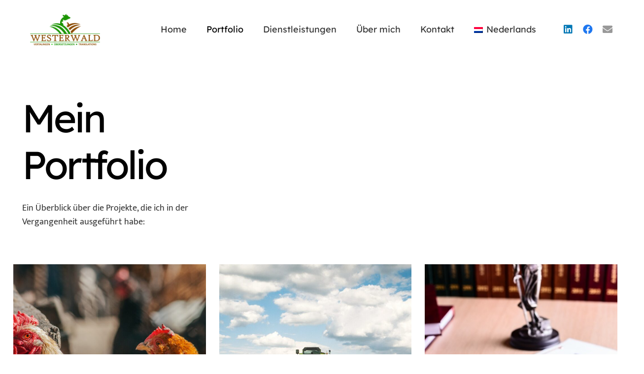

--- FILE ---
content_type: text/html; charset=UTF-8
request_url: https://www.westerwaldvertalingen.nl/de/portfolio/
body_size: 13549
content:
<!DOCTYPE HTML>
<html lang="de-DE">
<head>
	<meta charset="UTF-8">
	<meta name='robots' content='index, follow, max-image-preview:large, max-snippet:-1, max-video-preview:-1' />
	<style>img:is([sizes="auto" i], [sizes^="auto," i]) { contain-intrinsic-size: 3000px 1500px }</style>
	
	<!-- This site is optimized with the Yoast SEO plugin v26.1.1 - https://yoast.com/wordpress/plugins/seo/ -->
	<title>Portfolio - Voor natuurlijke vertalingen Duits-Nederlands - Westerwald Vertalingen</title>
	<meta name="description" content="Ein Überblick über die Projekte, die ich in der Vergangenheit ausgeführt habe. Kontaktieren Sie mich noch heute für ein unverbindliches Angebot" />
	<link rel="canonical" href="https://www.westerwaldvertalingen.nl/de/portfolio/" />
	<meta property="og:locale" content="de_DE" />
	<meta property="og:type" content="article" />
	<meta property="og:title" content="Portfolio - Voor natuurlijke vertalingen Duits-Nederlands - Westerwald Vertalingen" />
	<meta property="og:description" content="Ein Überblick über die Projekte, die ich in der Vergangenheit ausgeführt habe. Kontaktieren Sie mich noch heute für ein unverbindliches Angebot" />
	<meta property="og:url" content="https://www.westerwaldvertalingen.nl/de/portfolio/" />
	<meta property="og:site_name" content="Voor natuurlijke vertalingen Duits-Nederlands - Westerwald Vertalingen" />
	<meta property="article:modified_time" content="2020-06-09T15:40:23+00:00" />
	<meta property="og:image" content="https://www.westerwaldvertalingen.nl/wp-content/uploads/2020/05/westerwald-vertalingen-guus-reichgelt.jpg" />
	<meta property="og:image:width" content="500" />
	<meta property="og:image:height" content="500" />
	<meta property="og:image:type" content="image/jpeg" />
	<meta name="twitter:card" content="summary_large_image" />
	<meta name="twitter:label1" content="Geschätzte Lesezeit" />
	<meta name="twitter:data1" content="1 Minute" />
	<script type="application/ld+json" class="yoast-schema-graph">{"@context":"https://schema.org","@graph":[{"@type":"WebPage","@id":"https://www.westerwaldvertalingen.nl/de/portfolio/","url":"https://www.westerwaldvertalingen.nl/de/portfolio/","name":"Portfolio - Voor natuurlijke vertalingen Duits-Nederlands - Westerwald Vertalingen","isPartOf":{"@id":"https://www.westerwaldvertalingen.nl/de/#website"},"datePublished":"2020-05-26T15:15:36+00:00","dateModified":"2020-06-09T15:40:23+00:00","description":"Ein Überblick über die Projekte, die ich in der Vergangenheit ausgeführt habe. Kontaktieren Sie mich noch heute für ein unverbindliches Angebot","breadcrumb":{"@id":"https://www.westerwaldvertalingen.nl/de/portfolio/#breadcrumb"},"inLanguage":"de","potentialAction":[{"@type":"ReadAction","target":["https://www.westerwaldvertalingen.nl/de/portfolio/"]}]},{"@type":"BreadcrumbList","@id":"https://www.westerwaldvertalingen.nl/de/portfolio/#breadcrumb","itemListElement":[{"@type":"ListItem","position":1,"name":"Home","item":"https://www.westerwaldvertalingen.nl/de/"},{"@type":"ListItem","position":2,"name":"Portfolio"}]},{"@type":"WebSite","@id":"https://www.westerwaldvertalingen.nl/de/#website","url":"https://www.westerwaldvertalingen.nl/de/","name":"Voor natuurlijke vertalingen Duits-Nederlands - Westerwald Vertalingen","description":"","potentialAction":[{"@type":"SearchAction","target":{"@type":"EntryPoint","urlTemplate":"https://www.westerwaldvertalingen.nl/de/?s={search_term_string}"},"query-input":{"@type":"PropertyValueSpecification","valueRequired":true,"valueName":"search_term_string"}}],"inLanguage":"de"}]}</script>
	<!-- / Yoast SEO plugin. -->


<link rel="alternate" type="application/rss+xml" title="Voor natuurlijke vertalingen Duits-Nederlands - Westerwald Vertalingen &raquo; Feed" href="https://www.westerwaldvertalingen.nl/de/feed/" />
<link rel="alternate" type="application/rss+xml" title="Voor natuurlijke vertalingen Duits-Nederlands - Westerwald Vertalingen &raquo; Kommentar-Feed" href="https://www.westerwaldvertalingen.nl/de/comments/feed/" />
<meta name="viewport" content="width=device-width, initial-scale=1">
<meta name="theme-color" content="#f6f6f6">
<meta property="og:locale:alternate" content="nl_NL">
		<!-- This site uses the Google Analytics by MonsterInsights plugin v9.8.0 - Using Analytics tracking - https://www.monsterinsights.com/ -->
							<script src="//www.googletagmanager.com/gtag/js?id=G-6RQZKYW1TP"  data-cfasync="false" data-wpfc-render="false" async></script>
			<script data-cfasync="false" data-wpfc-render="false">
				var mi_version = '9.8.0';
				var mi_track_user = true;
				var mi_no_track_reason = '';
								var MonsterInsightsDefaultLocations = {"page_location":"https:\/\/www.westerwaldvertalingen.nl\/de\/portfolio\/"};
								if ( typeof MonsterInsightsPrivacyGuardFilter === 'function' ) {
					var MonsterInsightsLocations = (typeof MonsterInsightsExcludeQuery === 'object') ? MonsterInsightsPrivacyGuardFilter( MonsterInsightsExcludeQuery ) : MonsterInsightsPrivacyGuardFilter( MonsterInsightsDefaultLocations );
				} else {
					var MonsterInsightsLocations = (typeof MonsterInsightsExcludeQuery === 'object') ? MonsterInsightsExcludeQuery : MonsterInsightsDefaultLocations;
				}

								var disableStrs = [
										'ga-disable-G-6RQZKYW1TP',
									];

				/* Function to detect opted out users */
				function __gtagTrackerIsOptedOut() {
					for (var index = 0; index < disableStrs.length; index++) {
						if (document.cookie.indexOf(disableStrs[index] + '=true') > -1) {
							return true;
						}
					}

					return false;
				}

				/* Disable tracking if the opt-out cookie exists. */
				if (__gtagTrackerIsOptedOut()) {
					for (var index = 0; index < disableStrs.length; index++) {
						window[disableStrs[index]] = true;
					}
				}

				/* Opt-out function */
				function __gtagTrackerOptout() {
					for (var index = 0; index < disableStrs.length; index++) {
						document.cookie = disableStrs[index] + '=true; expires=Thu, 31 Dec 2099 23:59:59 UTC; path=/';
						window[disableStrs[index]] = true;
					}
				}

				if ('undefined' === typeof gaOptout) {
					function gaOptout() {
						__gtagTrackerOptout();
					}
				}
								window.dataLayer = window.dataLayer || [];

				window.MonsterInsightsDualTracker = {
					helpers: {},
					trackers: {},
				};
				if (mi_track_user) {
					function __gtagDataLayer() {
						dataLayer.push(arguments);
					}

					function __gtagTracker(type, name, parameters) {
						if (!parameters) {
							parameters = {};
						}

						if (parameters.send_to) {
							__gtagDataLayer.apply(null, arguments);
							return;
						}

						if (type === 'event') {
														parameters.send_to = monsterinsights_frontend.v4_id;
							var hookName = name;
							if (typeof parameters['event_category'] !== 'undefined') {
								hookName = parameters['event_category'] + ':' + name;
							}

							if (typeof MonsterInsightsDualTracker.trackers[hookName] !== 'undefined') {
								MonsterInsightsDualTracker.trackers[hookName](parameters);
							} else {
								__gtagDataLayer('event', name, parameters);
							}
							
						} else {
							__gtagDataLayer.apply(null, arguments);
						}
					}

					__gtagTracker('js', new Date());
					__gtagTracker('set', {
						'developer_id.dZGIzZG': true,
											});
					if ( MonsterInsightsLocations.page_location ) {
						__gtagTracker('set', MonsterInsightsLocations);
					}
										__gtagTracker('config', 'G-6RQZKYW1TP', {"forceSSL":"true","link_attribution":"true"} );
										window.gtag = __gtagTracker;										(function () {
						/* https://developers.google.com/analytics/devguides/collection/analyticsjs/ */
						/* ga and __gaTracker compatibility shim. */
						var noopfn = function () {
							return null;
						};
						var newtracker = function () {
							return new Tracker();
						};
						var Tracker = function () {
							return null;
						};
						var p = Tracker.prototype;
						p.get = noopfn;
						p.set = noopfn;
						p.send = function () {
							var args = Array.prototype.slice.call(arguments);
							args.unshift('send');
							__gaTracker.apply(null, args);
						};
						var __gaTracker = function () {
							var len = arguments.length;
							if (len === 0) {
								return;
							}
							var f = arguments[len - 1];
							if (typeof f !== 'object' || f === null || typeof f.hitCallback !== 'function') {
								if ('send' === arguments[0]) {
									var hitConverted, hitObject = false, action;
									if ('event' === arguments[1]) {
										if ('undefined' !== typeof arguments[3]) {
											hitObject = {
												'eventAction': arguments[3],
												'eventCategory': arguments[2],
												'eventLabel': arguments[4],
												'value': arguments[5] ? arguments[5] : 1,
											}
										}
									}
									if ('pageview' === arguments[1]) {
										if ('undefined' !== typeof arguments[2]) {
											hitObject = {
												'eventAction': 'page_view',
												'page_path': arguments[2],
											}
										}
									}
									if (typeof arguments[2] === 'object') {
										hitObject = arguments[2];
									}
									if (typeof arguments[5] === 'object') {
										Object.assign(hitObject, arguments[5]);
									}
									if ('undefined' !== typeof arguments[1].hitType) {
										hitObject = arguments[1];
										if ('pageview' === hitObject.hitType) {
											hitObject.eventAction = 'page_view';
										}
									}
									if (hitObject) {
										action = 'timing' === arguments[1].hitType ? 'timing_complete' : hitObject.eventAction;
										hitConverted = mapArgs(hitObject);
										__gtagTracker('event', action, hitConverted);
									}
								}
								return;
							}

							function mapArgs(args) {
								var arg, hit = {};
								var gaMap = {
									'eventCategory': 'event_category',
									'eventAction': 'event_action',
									'eventLabel': 'event_label',
									'eventValue': 'event_value',
									'nonInteraction': 'non_interaction',
									'timingCategory': 'event_category',
									'timingVar': 'name',
									'timingValue': 'value',
									'timingLabel': 'event_label',
									'page': 'page_path',
									'location': 'page_location',
									'title': 'page_title',
									'referrer' : 'page_referrer',
								};
								for (arg in args) {
																		if (!(!args.hasOwnProperty(arg) || !gaMap.hasOwnProperty(arg))) {
										hit[gaMap[arg]] = args[arg];
									} else {
										hit[arg] = args[arg];
									}
								}
								return hit;
							}

							try {
								f.hitCallback();
							} catch (ex) {
							}
						};
						__gaTracker.create = newtracker;
						__gaTracker.getByName = newtracker;
						__gaTracker.getAll = function () {
							return [];
						};
						__gaTracker.remove = noopfn;
						__gaTracker.loaded = true;
						window['__gaTracker'] = __gaTracker;
					})();
									} else {
										console.log("");
					(function () {
						function __gtagTracker() {
							return null;
						}

						window['__gtagTracker'] = __gtagTracker;
						window['gtag'] = __gtagTracker;
					})();
									}
			</script>
			
							<!-- / Google Analytics by MonsterInsights -->
		<script>
window._wpemojiSettings = {"baseUrl":"https:\/\/s.w.org\/images\/core\/emoji\/16.0.1\/72x72\/","ext":".png","svgUrl":"https:\/\/s.w.org\/images\/core\/emoji\/16.0.1\/svg\/","svgExt":".svg","source":{"concatemoji":"https:\/\/www.westerwaldvertalingen.nl\/wp-includes\/js\/wp-emoji-release.min.js?ver=200ef7505b69a0bfd8bb0b19c5a2ff90"}};
/*! This file is auto-generated */
!function(s,n){var o,i,e;function c(e){try{var t={supportTests:e,timestamp:(new Date).valueOf()};sessionStorage.setItem(o,JSON.stringify(t))}catch(e){}}function p(e,t,n){e.clearRect(0,0,e.canvas.width,e.canvas.height),e.fillText(t,0,0);var t=new Uint32Array(e.getImageData(0,0,e.canvas.width,e.canvas.height).data),a=(e.clearRect(0,0,e.canvas.width,e.canvas.height),e.fillText(n,0,0),new Uint32Array(e.getImageData(0,0,e.canvas.width,e.canvas.height).data));return t.every(function(e,t){return e===a[t]})}function u(e,t){e.clearRect(0,0,e.canvas.width,e.canvas.height),e.fillText(t,0,0);for(var n=e.getImageData(16,16,1,1),a=0;a<n.data.length;a++)if(0!==n.data[a])return!1;return!0}function f(e,t,n,a){switch(t){case"flag":return n(e,"\ud83c\udff3\ufe0f\u200d\u26a7\ufe0f","\ud83c\udff3\ufe0f\u200b\u26a7\ufe0f")?!1:!n(e,"\ud83c\udde8\ud83c\uddf6","\ud83c\udde8\u200b\ud83c\uddf6")&&!n(e,"\ud83c\udff4\udb40\udc67\udb40\udc62\udb40\udc65\udb40\udc6e\udb40\udc67\udb40\udc7f","\ud83c\udff4\u200b\udb40\udc67\u200b\udb40\udc62\u200b\udb40\udc65\u200b\udb40\udc6e\u200b\udb40\udc67\u200b\udb40\udc7f");case"emoji":return!a(e,"\ud83e\udedf")}return!1}function g(e,t,n,a){var r="undefined"!=typeof WorkerGlobalScope&&self instanceof WorkerGlobalScope?new OffscreenCanvas(300,150):s.createElement("canvas"),o=r.getContext("2d",{willReadFrequently:!0}),i=(o.textBaseline="top",o.font="600 32px Arial",{});return e.forEach(function(e){i[e]=t(o,e,n,a)}),i}function t(e){var t=s.createElement("script");t.src=e,t.defer=!0,s.head.appendChild(t)}"undefined"!=typeof Promise&&(o="wpEmojiSettingsSupports",i=["flag","emoji"],n.supports={everything:!0,everythingExceptFlag:!0},e=new Promise(function(e){s.addEventListener("DOMContentLoaded",e,{once:!0})}),new Promise(function(t){var n=function(){try{var e=JSON.parse(sessionStorage.getItem(o));if("object"==typeof e&&"number"==typeof e.timestamp&&(new Date).valueOf()<e.timestamp+604800&&"object"==typeof e.supportTests)return e.supportTests}catch(e){}return null}();if(!n){if("undefined"!=typeof Worker&&"undefined"!=typeof OffscreenCanvas&&"undefined"!=typeof URL&&URL.createObjectURL&&"undefined"!=typeof Blob)try{var e="postMessage("+g.toString()+"("+[JSON.stringify(i),f.toString(),p.toString(),u.toString()].join(",")+"));",a=new Blob([e],{type:"text/javascript"}),r=new Worker(URL.createObjectURL(a),{name:"wpTestEmojiSupports"});return void(r.onmessage=function(e){c(n=e.data),r.terminate(),t(n)})}catch(e){}c(n=g(i,f,p,u))}t(n)}).then(function(e){for(var t in e)n.supports[t]=e[t],n.supports.everything=n.supports.everything&&n.supports[t],"flag"!==t&&(n.supports.everythingExceptFlag=n.supports.everythingExceptFlag&&n.supports[t]);n.supports.everythingExceptFlag=n.supports.everythingExceptFlag&&!n.supports.flag,n.DOMReady=!1,n.readyCallback=function(){n.DOMReady=!0}}).then(function(){return e}).then(function(){var e;n.supports.everything||(n.readyCallback(),(e=n.source||{}).concatemoji?t(e.concatemoji):e.wpemoji&&e.twemoji&&(t(e.twemoji),t(e.wpemoji)))}))}((window,document),window._wpemojiSettings);
</script>

<style id='wp-emoji-styles-inline-css'>

	img.wp-smiley, img.emoji {
		display: inline !important;
		border: none !important;
		box-shadow: none !important;
		height: 1em !important;
		width: 1em !important;
		margin: 0 0.07em !important;
		vertical-align: -0.1em !important;
		background: none !important;
		padding: 0 !important;
	}
</style>
<link rel='stylesheet' id='contact-form-7-css' href='https://www.westerwaldvertalingen.nl/wp-content/plugins/contact-form-7/includes/css/styles.css?ver=6.1.2' media='all' />
<link rel='stylesheet' id='us-theme-css' href='https://www.westerwaldvertalingen.nl/wp-content/uploads/us-assets/www.westerwaldvertalingen.nl.css?ver=a7b17594' media='all' />
<link rel='stylesheet' id='bsf-Defaults-css' href='https://www.westerwaldvertalingen.nl/wp-content/uploads/smile_fonts/Defaults/Defaults.css?ver=3.21.1' media='all' />
<script src="https://www.westerwaldvertalingen.nl/wp-content/plugins/google-analytics-for-wordpress/assets/js/frontend-gtag.min.js?ver=9.8.0" id="monsterinsights-frontend-script-js" async data-wp-strategy="async"></script>
<script data-cfasync="false" data-wpfc-render="false" id='monsterinsights-frontend-script-js-extra'>var monsterinsights_frontend = {"js_events_tracking":"true","download_extensions":"doc,pdf,ppt,zip,xls,docx,pptx,xlsx","inbound_paths":"[{\"path\":\"\\\/go\\\/\",\"label\":\"affiliate\"},{\"path\":\"\\\/recommend\\\/\",\"label\":\"affiliate\"}]","home_url":"https:\/\/www.westerwaldvertalingen.nl\/de\/","hash_tracking":"false","v4_id":"G-6RQZKYW1TP"};</script>
<script></script><link rel="https://api.w.org/" href="https://www.westerwaldvertalingen.nl/de/wp-json/" /><link rel="alternate" title="JSON" type="application/json" href="https://www.westerwaldvertalingen.nl/de/wp-json/wp/v2/pages/3961" /><link rel="EditURI" type="application/rsd+xml" title="RSD" href="https://www.westerwaldvertalingen.nl/xmlrpc.php?rsd" />
<link rel="alternate" title="oEmbed (JSON)" type="application/json+oembed" href="https://www.westerwaldvertalingen.nl/de/wp-json/oembed/1.0/embed?url=https%3A%2F%2Fwww.westerwaldvertalingen.nl%2Fde%2Fportfolio%2F" />
<link rel="alternate" title="oEmbed (XML)" type="text/xml+oembed" href="https://www.westerwaldvertalingen.nl/de/wp-json/oembed/1.0/embed?url=https%3A%2F%2Fwww.westerwaldvertalingen.nl%2Fde%2Fportfolio%2F&#038;format=xml" />
<meta name="generator" content="WPML ver:4.8.2 stt:37,3;" />
		<script id="us_add_no_touch">
			if ( ! /Android|webOS|iPhone|iPad|iPod|BlackBerry|IEMobile|Opera Mini/i.test( navigator.userAgent ) ) {
				document.documentElement.classList.add( "no-touch" );
			}
		</script>
				<script id="us_color_scheme_switch_class">
			if ( document.cookie.includes( "us_color_scheme_switch_is_on=true" ) ) {
				document.documentElement.classList.add( "us-color-scheme-on" );
			}
		</script>
		<meta name="generator" content="Powered by WPBakery Page Builder - drag and drop page builder for WordPress."/>
<link rel="icon" href="https://www.westerwaldvertalingen.nl/wp-content/uploads/2020/10/favicon-150x150.png" sizes="32x32" />
<link rel="icon" href="https://www.westerwaldvertalingen.nl/wp-content/uploads/2020/10/favicon-300x300.png" sizes="192x192" />
<link rel="apple-touch-icon" href="https://www.westerwaldvertalingen.nl/wp-content/uploads/2020/10/favicon-300x300.png" />
<meta name="msapplication-TileImage" content="https://www.westerwaldvertalingen.nl/wp-content/uploads/2020/10/favicon-300x300.png" />
<noscript><style> .wpb_animate_when_almost_visible { opacity: 1; }</style></noscript>		<style id="us-icon-fonts">@font-face{font-display:block;font-style:normal;font-family:"fontawesome";font-weight:900;src:url("https://www.westerwaldvertalingen.nl/wp-content/themes/Impreza/fonts/fa-solid-900.woff2?ver=8.39.2") format("woff2")}.fas{font-family:"fontawesome";font-weight:900}@font-face{font-display:block;font-style:normal;font-family:"fontawesome";font-weight:400;src:url("https://www.westerwaldvertalingen.nl/wp-content/themes/Impreza/fonts/fa-regular-400.woff2?ver=8.39.2") format("woff2")}.far{font-family:"fontawesome";font-weight:400}@font-face{font-display:block;font-style:normal;font-family:"fontawesome";font-weight:300;src:url("https://www.westerwaldvertalingen.nl/wp-content/themes/Impreza/fonts/fa-light-300.woff2?ver=8.39.2") format("woff2")}.fal{font-family:"fontawesome";font-weight:300}@font-face{font-display:block;font-style:normal;font-family:"Font Awesome 5 Duotone";font-weight:900;src:url("https://www.westerwaldvertalingen.nl/wp-content/themes/Impreza/fonts/fa-duotone-900.woff2?ver=8.39.2") format("woff2")}.fad{font-family:"Font Awesome 5 Duotone";font-weight:900}.fad{position:relative}.fad:before{position:absolute}.fad:after{opacity:0.4}@font-face{font-display:block;font-style:normal;font-family:"Font Awesome 5 Brands";font-weight:400;src:url("https://www.westerwaldvertalingen.nl/wp-content/themes/Impreza/fonts/fa-brands-400.woff2?ver=8.39.2") format("woff2")}.fab{font-family:"Font Awesome 5 Brands";font-weight:400}@font-face{font-display:block;font-style:normal;font-family:"Material Icons";font-weight:400;src:url("https://www.westerwaldvertalingen.nl/wp-content/themes/Impreza/fonts/material-icons.woff2?ver=8.39.2") format("woff2")}.material-icons{font-family:"Material Icons";font-weight:400}</style>
				<style id="us-current-header-css"> .l-subheader.at_middle,.l-subheader.at_middle .w-dropdown-list,.l-subheader.at_middle .type_mobile .w-nav-list.level_1{background:var(--color-header-middle-bg);color:var(--color-header-middle-text)}.no-touch .l-subheader.at_middle a:hover,.no-touch .l-header.bg_transparent .l-subheader.at_middle .w-dropdown.opened a:hover{color:var(--color-header-middle-text-hover)}.l-header.bg_transparent:not(.sticky) .l-subheader.at_middle{background:var(--color-header-transparent-bg);color:var(--color-header-transparent-text)}.no-touch .l-header.bg_transparent:not(.sticky) .at_middle .w-cart-link:hover,.no-touch .l-header.bg_transparent:not(.sticky) .at_middle .w-text a:hover,.no-touch .l-header.bg_transparent:not(.sticky) .at_middle .w-html a:hover,.no-touch .l-header.bg_transparent:not(.sticky) .at_middle .w-nav>a:hover,.no-touch .l-header.bg_transparent:not(.sticky) .at_middle .w-menu a:hover,.no-touch .l-header.bg_transparent:not(.sticky) .at_middle .w-search>a:hover,.no-touch .l-header.bg_transparent:not(.sticky) .at_middle .w-socials.shape_none.color_text a:hover,.no-touch .l-header.bg_transparent:not(.sticky) .at_middle .w-socials.shape_none.color_link a:hover,.no-touch .l-header.bg_transparent:not(.sticky) .at_middle .w-dropdown a:hover,.no-touch .l-header.bg_transparent:not(.sticky) .at_middle .type_desktop .menu-item.level_1.opened>a,.no-touch .l-header.bg_transparent:not(.sticky) .at_middle .type_desktop .menu-item.level_1:hover>a{color:var(--color-header-transparent-text-hover)}.header_ver .l-header{background:var(--color-header-middle-bg);color:var(--color-header-middle-text)}@media (min-width:901px){.hidden_for_default{display:none!important}.l-subheader.at_top{display:none}.l-subheader.at_bottom{display:none}.l-header{position:relative;z-index:111;width:100%}.l-subheader{margin:0 auto}.l-subheader.width_full{padding-left:1.5rem;padding-right:1.5rem}.l-subheader-h{display:flex;align-items:center;position:relative;margin:0 auto;max-width:var(--site-content-width,1200px);height:inherit}.w-header-show{display:none}.l-header.pos_fixed{position:fixed;left:0}.l-header.pos_fixed:not(.notransition) .l-subheader{transition-property:transform,background,box-shadow,line-height,height;transition-duration:.3s;transition-timing-function:cubic-bezier(.78,.13,.15,.86)}.headerinpos_bottom.sticky_first_section .l-header.pos_fixed{position:fixed!important}.header_hor .l-header.sticky_auto_hide{transition:transform .3s cubic-bezier(.78,.13,.15,.86) .1s}.header_hor .l-header.sticky_auto_hide.down{transform:translateY(-110%)}.l-header.bg_transparent:not(.sticky) .l-subheader{box-shadow:none!important;background:none}.l-header.bg_transparent~.l-main .l-section.width_full.height_auto:first-of-type>.l-section-h{padding-top:0!important;padding-bottom:0!important}.l-header.pos_static.bg_transparent{position:absolute;left:0}.l-subheader.width_full .l-subheader-h{max-width:none!important}.l-header.shadow_thin .l-subheader.at_middle,.l-header.shadow_thin .l-subheader.at_bottom{box-shadow:0 1px 0 rgba(0,0,0,0.08)}.l-header.shadow_wide .l-subheader.at_middle,.l-header.shadow_wide .l-subheader.at_bottom{box-shadow:0 3px 5px -1px rgba(0,0,0,0.1),0 2px 1px -1px rgba(0,0,0,0.05)}.header_hor .l-subheader-cell>.w-cart{margin-left:0;margin-right:0}:root{--header-height:120px;--header-sticky-height:80px}.l-header:before{content:'120'}.l-header.sticky:before{content:'80'}.l-subheader.at_top{line-height:36px;height:36px;overflow:visible}.l-header.sticky .l-subheader.at_top{line-height:36px;height:36px;overflow:visible}.l-subheader.at_middle{line-height:120px;height:120px;overflow:visible}.l-header.sticky .l-subheader.at_middle{line-height:80px;height:80px;overflow:visible}.l-subheader.at_bottom{line-height:50px;height:50px;overflow:visible}.l-header.sticky .l-subheader.at_bottom{line-height:50px;height:50px;overflow:visible}.headerinpos_above .l-header.pos_fixed{overflow:hidden;transition:transform 0.3s;transform:translate3d(0,-100%,0)}.headerinpos_above .l-header.pos_fixed.sticky{overflow:visible;transform:none}.headerinpos_above .l-header.pos_fixed~.l-section>.l-section-h,.headerinpos_above .l-header.pos_fixed~.l-main .l-section:first-of-type>.l-section-h{padding-top:0!important}.headerinpos_below .l-header.pos_fixed:not(.sticky){position:absolute;top:100%}.headerinpos_below .l-header.pos_fixed~.l-main>.l-section:first-of-type>.l-section-h{padding-top:0!important}.headerinpos_below .l-header.pos_fixed~.l-main .l-section.full_height:nth-of-type(2){min-height:100vh}.headerinpos_below .l-header.pos_fixed~.l-main>.l-section:nth-of-type(2)>.l-section-h{padding-top:var(--header-height)}.headerinpos_bottom .l-header.pos_fixed:not(.sticky){position:absolute;top:100vh}.headerinpos_bottom .l-header.pos_fixed~.l-main>.l-section:first-of-type>.l-section-h{padding-top:0!important}.headerinpos_bottom .l-header.pos_fixed~.l-main>.l-section:first-of-type>.l-section-h{padding-bottom:var(--header-height)}.headerinpos_bottom .l-header.pos_fixed.bg_transparent~.l-main .l-section.valign_center:not(.height_auto):first-of-type>.l-section-h{top:calc( var(--header-height) / 2 )}.headerinpos_bottom .l-header.pos_fixed:not(.sticky) .w-cart-dropdown,.headerinpos_bottom .l-header.pos_fixed:not(.sticky) .w-nav.type_desktop .w-nav-list.level_2{bottom:100%;transform-origin:0 100%}.headerinpos_bottom .l-header.pos_fixed:not(.sticky) .w-nav.type_mobile.m_layout_dropdown .w-nav-list.level_1{top:auto;bottom:100%;box-shadow:var(--box-shadow-up)}.headerinpos_bottom .l-header.pos_fixed:not(.sticky) .w-nav.type_desktop .w-nav-list.level_3,.headerinpos_bottom .l-header.pos_fixed:not(.sticky) .w-nav.type_desktop .w-nav-list.level_4{top:auto;bottom:0;transform-origin:0 100%}.headerinpos_bottom .l-header.pos_fixed:not(.sticky) .w-dropdown-list{top:auto;bottom:-0.4em;padding-top:0.4em;padding-bottom:2.4em}.admin-bar .l-header.pos_static.bg_solid~.l-main .l-section.full_height:first-of-type{min-height:calc( 100vh - var(--header-height) - 32px )}.admin-bar .l-header.pos_fixed:not(.sticky_auto_hide)~.l-main .l-section.full_height:not(:first-of-type){min-height:calc( 100vh - var(--header-sticky-height) - 32px )}.admin-bar.headerinpos_below .l-header.pos_fixed~.l-main .l-section.full_height:nth-of-type(2){min-height:calc(100vh - 32px)}}@media (min-width:1025px) and (max-width:900px){.hidden_for_laptops{display:none!important}.l-subheader.at_top{display:none}.l-subheader.at_bottom{display:none}.l-header{position:relative;z-index:111;width:100%}.l-subheader{margin:0 auto}.l-subheader.width_full{padding-left:1.5rem;padding-right:1.5rem}.l-subheader-h{display:flex;align-items:center;position:relative;margin:0 auto;max-width:var(--site-content-width,1200px);height:inherit}.w-header-show{display:none}.l-header.pos_fixed{position:fixed;left:0}.l-header.pos_fixed:not(.notransition) .l-subheader{transition-property:transform,background,box-shadow,line-height,height;transition-duration:.3s;transition-timing-function:cubic-bezier(.78,.13,.15,.86)}.headerinpos_bottom.sticky_first_section .l-header.pos_fixed{position:fixed!important}.header_hor .l-header.sticky_auto_hide{transition:transform .3s cubic-bezier(.78,.13,.15,.86) .1s}.header_hor .l-header.sticky_auto_hide.down{transform:translateY(-110%)}.l-header.bg_transparent:not(.sticky) .l-subheader{box-shadow:none!important;background:none}.l-header.bg_transparent~.l-main .l-section.width_full.height_auto:first-of-type>.l-section-h{padding-top:0!important;padding-bottom:0!important}.l-header.pos_static.bg_transparent{position:absolute;left:0}.l-subheader.width_full .l-subheader-h{max-width:none!important}.l-header.shadow_thin .l-subheader.at_middle,.l-header.shadow_thin .l-subheader.at_bottom{box-shadow:0 1px 0 rgba(0,0,0,0.08)}.l-header.shadow_wide .l-subheader.at_middle,.l-header.shadow_wide .l-subheader.at_bottom{box-shadow:0 3px 5px -1px rgba(0,0,0,0.1),0 2px 1px -1px rgba(0,0,0,0.05)}.header_hor .l-subheader-cell>.w-cart{margin-left:0;margin-right:0}:root{--header-height:120px;--header-sticky-height:80px}.l-header:before{content:'120'}.l-header.sticky:before{content:'80'}.l-subheader.at_top{line-height:36px;height:36px;overflow:visible}.l-header.sticky .l-subheader.at_top{line-height:36px;height:36px;overflow:visible}.l-subheader.at_middle{line-height:120px;height:120px;overflow:visible}.l-header.sticky .l-subheader.at_middle{line-height:80px;height:80px;overflow:visible}.l-subheader.at_bottom{line-height:50px;height:50px;overflow:visible}.l-header.sticky .l-subheader.at_bottom{line-height:50px;height:50px;overflow:visible}.headerinpos_above .l-header.pos_fixed{overflow:hidden;transition:transform 0.3s;transform:translate3d(0,-100%,0)}.headerinpos_above .l-header.pos_fixed.sticky{overflow:visible;transform:none}.headerinpos_above .l-header.pos_fixed~.l-section>.l-section-h,.headerinpos_above .l-header.pos_fixed~.l-main .l-section:first-of-type>.l-section-h{padding-top:0!important}.headerinpos_below .l-header.pos_fixed:not(.sticky){position:absolute;top:100%}.headerinpos_below .l-header.pos_fixed~.l-main>.l-section:first-of-type>.l-section-h{padding-top:0!important}.headerinpos_below .l-header.pos_fixed~.l-main .l-section.full_height:nth-of-type(2){min-height:100vh}.headerinpos_below .l-header.pos_fixed~.l-main>.l-section:nth-of-type(2)>.l-section-h{padding-top:var(--header-height)}.headerinpos_bottom .l-header.pos_fixed:not(.sticky){position:absolute;top:100vh}.headerinpos_bottom .l-header.pos_fixed~.l-main>.l-section:first-of-type>.l-section-h{padding-top:0!important}.headerinpos_bottom .l-header.pos_fixed~.l-main>.l-section:first-of-type>.l-section-h{padding-bottom:var(--header-height)}.headerinpos_bottom .l-header.pos_fixed.bg_transparent~.l-main .l-section.valign_center:not(.height_auto):first-of-type>.l-section-h{top:calc( var(--header-height) / 2 )}.headerinpos_bottom .l-header.pos_fixed:not(.sticky) .w-cart-dropdown,.headerinpos_bottom .l-header.pos_fixed:not(.sticky) .w-nav.type_desktop .w-nav-list.level_2{bottom:100%;transform-origin:0 100%}.headerinpos_bottom .l-header.pos_fixed:not(.sticky) .w-nav.type_mobile.m_layout_dropdown .w-nav-list.level_1{top:auto;bottom:100%;box-shadow:var(--box-shadow-up)}.headerinpos_bottom .l-header.pos_fixed:not(.sticky) .w-nav.type_desktop .w-nav-list.level_3,.headerinpos_bottom .l-header.pos_fixed:not(.sticky) .w-nav.type_desktop .w-nav-list.level_4{top:auto;bottom:0;transform-origin:0 100%}.headerinpos_bottom .l-header.pos_fixed:not(.sticky) .w-dropdown-list{top:auto;bottom:-0.4em;padding-top:0.4em;padding-bottom:2.4em}.admin-bar .l-header.pos_static.bg_solid~.l-main .l-section.full_height:first-of-type{min-height:calc( 100vh - var(--header-height) - 32px )}.admin-bar .l-header.pos_fixed:not(.sticky_auto_hide)~.l-main .l-section.full_height:not(:first-of-type){min-height:calc( 100vh - var(--header-sticky-height) - 32px )}.admin-bar.headerinpos_below .l-header.pos_fixed~.l-main .l-section.full_height:nth-of-type(2){min-height:calc(100vh - 32px)}}@media (min-width:601px) and (max-width:1024px){.hidden_for_tablets{display:none!important}.l-subheader.at_top{display:none}.l-subheader.at_bottom{display:none}.l-header{position:relative;z-index:111;width:100%}.l-subheader{margin:0 auto}.l-subheader.width_full{padding-left:1.5rem;padding-right:1.5rem}.l-subheader-h{display:flex;align-items:center;position:relative;margin:0 auto;max-width:var(--site-content-width,1200px);height:inherit}.w-header-show{display:none}.l-header.pos_fixed{position:fixed;left:0}.l-header.pos_fixed:not(.notransition) .l-subheader{transition-property:transform,background,box-shadow,line-height,height;transition-duration:.3s;transition-timing-function:cubic-bezier(.78,.13,.15,.86)}.headerinpos_bottom.sticky_first_section .l-header.pos_fixed{position:fixed!important}.header_hor .l-header.sticky_auto_hide{transition:transform .3s cubic-bezier(.78,.13,.15,.86) .1s}.header_hor .l-header.sticky_auto_hide.down{transform:translateY(-110%)}.l-header.bg_transparent:not(.sticky) .l-subheader{box-shadow:none!important;background:none}.l-header.bg_transparent~.l-main .l-section.width_full.height_auto:first-of-type>.l-section-h{padding-top:0!important;padding-bottom:0!important}.l-header.pos_static.bg_transparent{position:absolute;left:0}.l-subheader.width_full .l-subheader-h{max-width:none!important}.l-header.shadow_thin .l-subheader.at_middle,.l-header.shadow_thin .l-subheader.at_bottom{box-shadow:0 1px 0 rgba(0,0,0,0.08)}.l-header.shadow_wide .l-subheader.at_middle,.l-header.shadow_wide .l-subheader.at_bottom{box-shadow:0 3px 5px -1px rgba(0,0,0,0.1),0 2px 1px -1px rgba(0,0,0,0.05)}.header_hor .l-subheader-cell>.w-cart{margin-left:0;margin-right:0}:root{--header-height:96px;--header-sticky-height:64px}.l-header:before{content:'96'}.l-header.sticky:before{content:'64'}.l-subheader.at_top{line-height:36px;height:36px;overflow:visible}.l-header.sticky .l-subheader.at_top{line-height:36px;height:36px;overflow:visible}.l-subheader.at_middle{line-height:96px;height:96px;overflow:visible}.l-header.sticky .l-subheader.at_middle{line-height:64px;height:64px;overflow:visible}.l-subheader.at_bottom{line-height:50px;height:50px;overflow:visible}.l-header.sticky .l-subheader.at_bottom{line-height:50px;height:50px;overflow:visible}}@media (max-width:600px){.hidden_for_mobiles{display:none!important}.l-subheader.at_top{display:none}.l-subheader.at_bottom{display:none}.l-header{position:relative;z-index:111;width:100%}.l-subheader{margin:0 auto}.l-subheader.width_full{padding-left:1.5rem;padding-right:1.5rem}.l-subheader-h{display:flex;align-items:center;position:relative;margin:0 auto;max-width:var(--site-content-width,1200px);height:inherit}.w-header-show{display:none}.l-header.pos_fixed{position:fixed;left:0}.l-header.pos_fixed:not(.notransition) .l-subheader{transition-property:transform,background,box-shadow,line-height,height;transition-duration:.3s;transition-timing-function:cubic-bezier(.78,.13,.15,.86)}.headerinpos_bottom.sticky_first_section .l-header.pos_fixed{position:fixed!important}.header_hor .l-header.sticky_auto_hide{transition:transform .3s cubic-bezier(.78,.13,.15,.86) .1s}.header_hor .l-header.sticky_auto_hide.down{transform:translateY(-110%)}.l-header.bg_transparent:not(.sticky) .l-subheader{box-shadow:none!important;background:none}.l-header.bg_transparent~.l-main .l-section.width_full.height_auto:first-of-type>.l-section-h{padding-top:0!important;padding-bottom:0!important}.l-header.pos_static.bg_transparent{position:absolute;left:0}.l-subheader.width_full .l-subheader-h{max-width:none!important}.l-header.shadow_thin .l-subheader.at_middle,.l-header.shadow_thin .l-subheader.at_bottom{box-shadow:0 1px 0 rgba(0,0,0,0.08)}.l-header.shadow_wide .l-subheader.at_middle,.l-header.shadow_wide .l-subheader.at_bottom{box-shadow:0 3px 5px -1px rgba(0,0,0,0.1),0 2px 1px -1px rgba(0,0,0,0.05)}.header_hor .l-subheader-cell>.w-cart{margin-left:0;margin-right:0}:root{--header-height:64px;--header-sticky-height:64px}.l-header:before{content:'64'}.l-header.sticky:before{content:'64'}.l-subheader.at_top{line-height:36px;height:36px;overflow:visible}.l-header.sticky .l-subheader.at_top{line-height:0px;height:0px;overflow:hidden}.l-subheader.at_middle{line-height:64px;height:64px;overflow:visible}.l-header.sticky .l-subheader.at_middle{line-height:64px;height:64px;overflow:visible}.l-subheader.at_bottom{line-height:50px;height:50px;overflow:visible}.l-header.sticky .l-subheader.at_bottom{line-height:50px;height:50px;overflow:visible}}@media (min-width:901px){.ush_image_1{height:35px!important}.l-header.sticky .ush_image_1{height:64px!important}}@media (min-width:1025px) and (max-width:900px){.ush_image_1{height:30px!important}.l-header.sticky .ush_image_1{height:30px!important}}@media (min-width:601px) and (max-width:1024px){.ush_image_1{height:30px!important}.l-header.sticky .ush_image_1{height:48px!important}}@media (max-width:600px){.ush_image_1{height:20px!important}.l-header.sticky .ush_image_1{height:32px!important}}.header_hor .ush_menu_1.type_desktop .menu-item.level_1>a:not(.w-btn){padding-left:20px;padding-right:20px}.header_hor .ush_menu_1.type_desktop .menu-item.level_1>a.w-btn{margin-left:20px;margin-right:20px}.header_hor .ush_menu_1.type_desktop.align-edges>.w-nav-list.level_1{margin-left:-20px;margin-right:-20px}.header_ver .ush_menu_1.type_desktop .menu-item.level_1>a:not(.w-btn){padding-top:20px;padding-bottom:20px}.header_ver .ush_menu_1.type_desktop .menu-item.level_1>a.w-btn{margin-top:20px;margin-bottom:20px}.ush_menu_1.type_desktop .menu-item:not(.level_1){font-size:16px}.ush_menu_1.type_mobile .w-nav-anchor.level_1,.ush_menu_1.type_mobile .w-nav-anchor.level_1 + .w-nav-arrow{font-size:1.2rem}.ush_menu_1.type_mobile .w-nav-anchor:not(.level_1),.ush_menu_1.type_mobile .w-nav-anchor:not(.level_1) + .w-nav-arrow{font-size:1.2rem}@media (min-width:901px){.ush_menu_1 .w-nav-icon{--icon-size:1.2rem;--icon-size-int:1}}@media (min-width:1025px) and (max-width:900px){.ush_menu_1 .w-nav-icon{--icon-size:32px;--icon-size-int:32}}@media (min-width:601px) and (max-width:1024px){.ush_menu_1 .w-nav-icon{--icon-size:1.2rem;--icon-size-int:1}}@media (max-width:600px){.ush_menu_1 .w-nav-icon{--icon-size:1.2rem;--icon-size-int:1}}@media screen and (max-width:899px){.w-nav.ush_menu_1>.w-nav-list.level_1{display:none}.ush_menu_1 .w-nav-control{display:flex}}.no-touch .ush_menu_1 .w-nav-item.level_1.opened>a:not(.w-btn),.no-touch .ush_menu_1 .w-nav-item.level_1:hover>a:not(.w-btn){background:transparent;color:#000000}.ush_menu_1 .w-nav-item.level_1.current-menu-item>a:not(.w-btn),.ush_menu_1 .w-nav-item.level_1.current-menu-ancestor>a:not(.w-btn),.ush_menu_1 .w-nav-item.level_1.current-page-ancestor>a:not(.w-btn){background:transparent;color:#000000}.l-header.bg_transparent:not(.sticky) .ush_menu_1.type_desktop .w-nav-item.level_1.current-menu-item>a:not(.w-btn),.l-header.bg_transparent:not(.sticky) .ush_menu_1.type_desktop .w-nav-item.level_1.current-menu-ancestor>a:not(.w-btn),.l-header.bg_transparent:not(.sticky) .ush_menu_1.type_desktop .w-nav-item.level_1.current-page-ancestor>a:not(.w-btn){background:transparent;color:#333333}.ush_menu_1 .w-nav-list:not(.level_1){background:#ffffff;color:#333333}.no-touch .ush_menu_1 .w-nav-item:not(.level_1)>a:focus,.no-touch .ush_menu_1 .w-nav-item:not(.level_1):hover>a{background:transparent;color:#000000}.ush_menu_1 .w-nav-item:not(.level_1).current-menu-item>a,.ush_menu_1 .w-nav-item:not(.level_1).current-menu-ancestor>a,.ush_menu_1 .w-nav-item:not(.level_1).current-page-ancestor>a{background:transparent;color:#000000}.ush_socials_1 .w-socials-list{margin:-0px}.ush_socials_1 .w-socials-item{padding:0px}.ush_menu_1{font-family:var(--h1-font-family)!important;font-size:18px!important}.ush_socials_1{font-size:20px!important}.ush_image_1{height:64px!important}@media (min-width:601px) and (max-width:1024px){.ush_socials_1{font-size:18px!important}.ush_image_1{height:48px!important}}@media (max-width:600px){.ush_socials_1{font-size:16px!important}.ush_image_1{height:32px!important}}</style>
		<style id="us-design-options-css">.us_custom_9509976e{padding-right:1.5rem!important;padding-left:1.5rem!important}.us_custom_c6a67d78{color:#e8e8e8!important}</style></head>
<body data-rsssl=1 class="wp-singular page-template-default page page-id-3961 wp-theme-Impreza l-body Impreza_8.39.2 us-core_8.39.3 header_hor links_underline rounded_none headerinpos_top state_default wpb-js-composer js-comp-ver-8.6.1 vc_responsive">
		<div class="l-preloader">
			<div class="l-preloader-spinner">
				<div class="g-preloader type_1">
					<div></div>
				</div>
			</div>
		</div>
		
<div class="l-canvas type_wide">
	<header id="page-header" class="l-header pos_fixed shadow_none bg_solid id_4000"><div class="l-subheader at_middle width_full"><div class="l-subheader-h"><div class="l-subheader-cell at_left"></div><div class="l-subheader-cell at_center"><div class="w-image ush_image_1 has_height with_transparent"><a href="https://www.westerwaldvertalingen.nl/de/" aria-label="Westerwald Vertalingen - Technische en marketingteksten Duits - Nederlands" class="w-image-h"><img width="596" height="268" src="https://www.westerwaldvertalingen.nl/wp-content/uploads/2020/05/westerwald-vertalingen-logo-transparant.png" class="attachment-full size-full" alt="" loading="lazy" decoding="async" srcset="https://www.westerwaldvertalingen.nl/wp-content/uploads/2020/05/westerwald-vertalingen-logo-transparant.png 596w, https://www.westerwaldvertalingen.nl/wp-content/uploads/2020/05/westerwald-vertalingen-logo-transparant-300x135.png 300w" sizes="auto, (max-width: 596px) 100vw, 596px" /><img width="3276" height="1478" src="https://www.westerwaldvertalingen.nl/wp-content/uploads/2020/05/westerwald-vertalingen-logo-wit-transparant.png" class="attachment-full size-full" alt="" loading="lazy" decoding="async" srcset="https://www.westerwaldvertalingen.nl/wp-content/uploads/2020/05/westerwald-vertalingen-logo-wit-transparant.png 3276w, https://www.westerwaldvertalingen.nl/wp-content/uploads/2020/05/westerwald-vertalingen-logo-wit-transparant-300x135.png 300w, https://www.westerwaldvertalingen.nl/wp-content/uploads/2020/05/westerwald-vertalingen-logo-wit-transparant-1024x462.png 1024w, https://www.westerwaldvertalingen.nl/wp-content/uploads/2020/05/westerwald-vertalingen-logo-wit-transparant-1536x693.png 1536w" sizes="auto, (max-width: 3276px) 100vw, 3276px" /></a></div></div><div class="l-subheader-cell at_right"><nav class="w-nav type_desktop ush_menu_1 height_full dropdown_height m_align_center m_layout_dropdown"><a class="w-nav-control" aria-label="Menü" aria-expanded="false" role="button" href="#"><div class="w-nav-icon style_hamburger_1" style="--icon-thickness:2px"><div></div></div></a><ul class="w-nav-list level_1 hide_for_mobiles hover_underline"><li id="menu-item-3993" class="menu-item menu-item-type-post_type menu-item-object-page menu-item-home w-nav-item level_1 menu-item-3993"><a class="w-nav-anchor level_1" href="https://www.westerwaldvertalingen.nl/de/"><span class="w-nav-title">Home</span></a></li><li id="menu-item-3996" class="menu-item menu-item-type-post_type menu-item-object-page current-menu-item page_item page-item-3961 current_page_item w-nav-item level_1 menu-item-3996"><a class="w-nav-anchor level_1" href="https://www.westerwaldvertalingen.nl/de/portfolio/"><span class="w-nav-title">Portfolio</span></a></li><li id="menu-item-3994" class="menu-item menu-item-type-post_type menu-item-object-page w-nav-item level_1 menu-item-3994"><a class="w-nav-anchor level_1" href="https://www.westerwaldvertalingen.nl/de/dienstleistungen/"><span class="w-nav-title">Dienstleistungen</span></a></li><li id="menu-item-3997" class="menu-item menu-item-type-post_type menu-item-object-page w-nav-item level_1 menu-item-3997"><a class="w-nav-anchor level_1" href="https://www.westerwaldvertalingen.nl/de/ueber-mich/"><span class="w-nav-title">Über mich</span></a></li><li id="menu-item-3995" class="menu-item menu-item-type-post_type menu-item-object-page w-nav-item level_1 menu-item-3995"><a class="w-nav-anchor level_1" href="https://www.westerwaldvertalingen.nl/de/kontakt/"><span class="w-nav-title">Kontakt</span></a></li><li id="menu-item-wpml-ls-10-nl" class="menu-item wpml-ls-slot-10 wpml-ls-item wpml-ls-item-nl wpml-ls-menu-item wpml-ls-first-item wpml-ls-last-item menu-item-type-wpml_ls_menu_item menu-item-object-wpml_ls_menu_item w-nav-item level_1 menu-item-wpml-ls-10-nl"><a class="w-nav-anchor level_1" href="https://www.westerwaldvertalingen.nl/portfolio/" title="Zu Nederlands wechseln"><span class="w-nav-title"><img
            class="wpml-ls-flag"
            src="https://www.westerwaldvertalingen.nl/wp-content/plugins/sitepress-multilingual-cms/res/flags/nl.png"
            alt=""
            
            
    /><span class="wpml-ls-native" lang="nl">Nederlands</span></span></a></li><li class="w-nav-close"></li></ul><div class="w-nav-options hidden" onclick='return {&quot;mobileWidth&quot;:900,&quot;mobileBehavior&quot;:1}'></div></nav><div class="w-socials hidden_for_mobiles ush_socials_1 color_brand shape_square style_default hover_none"><div class="w-socials-list"><div class="w-socials-item linkedin"><a target="_blank" rel="nofollow" href="https://www.linkedin.com/in/guusreichgelt/" class="w-socials-item-link" aria-label="LinkedIn"><span class="w-socials-item-link-hover"></span><i class="fab fa-linkedin"></i></a></div><div class="w-socials-item facebook"><a target="_blank" rel="nofollow" href="https://www.facebook.com/westerwaldvertalingen" class="w-socials-item-link" aria-label="Facebook"><span class="w-socials-item-link-hover"></span><i class="fab fa-facebook"></i></a></div><div class="w-socials-item custom"><a target="_blank" rel="nofollow" href="mailto:info@westerwaldvertalingen.nl?subject=Kontakt" class="w-socials-item-link" style="color:#999999" aria-label="E-mail"><span class="w-socials-item-link-hover" style="background:#999999;"></span><i class="fas fa-envelope"></i></a></div></div></div></div></div></div><div class="l-subheader for_hidden hidden"></div></header><main id="page-content" class="l-main">
	<section class="l-section wpb_row height_medium"><div class="l-section-h i-cf"><div class="g-cols vc_row via_flex valign_top type_default stacking_default"><div class="vc_col-sm-4 wpb_column vc_column_container us_animate_afb"><div class="vc_column-inner"><div class="wpb_wrapper"><div class="wpb_text_column"><div class="wpb_wrapper"><h1>Mein Portfolio</h1>
<p>Ein Überblick über die Projekte, die ich in der Vergangenheit ausgeführt habe:</p>
</div></div></div></div></div><div class="vc_col-sm-8 wpb_column vc_column_container"><div class="vc_column-inner"><div class="wpb_wrapper"></div></div></div></div></div></section><section class="l-section wpb_row height_auto width_full"><div class="l-section-h i-cf"><div class="g-cols vc_row via_flex valign_top type_default stacking_default"><div class="vc_col-sm-12 wpb_column vc_column_container us_animate_afb" style="animation-delay:0.5s"><div class="vc_column-inner"><div class="wpb_wrapper"><div class="w-grid us_custom_9509976e type_grid layout_portfolio_2 cols_3 pagination_infinite ratio_1x1" id="us_grid_1" style="--columns:3;--gap:0.75rem;--item-ratio:1;" data-filterable="true"><style>@media (max-width:1024px){#us_grid_1{--columns:2!important}}@media (max-width:600px){#us_grid_1{--columns:1!important}}@media (min-width:1024px){#us_grid_1 .w-post-elm.post_title{font-size:2rem!important}}.layout_portfolio_2 .w-grid-item-h{background:#333}.layout_portfolio_2 .usg_post_image_1{transition-duration:0.35s;transform-origin:50% 50%;transform:scale(1) translate(0%,0%)}.layout_portfolio_2 .w-grid-item-h:focus-within .usg_post_image_1,.layout_portfolio_2 .w-grid-item-h:hover .usg_post_image_1{transform:scale(1.1) translate(0%,0%);opacity:0.1}.layout_portfolio_2 .usg_post_image_1{position:absolute!important;top:0!important;right:0!important;bottom:0!important;left:0!important}.layout_portfolio_2 .usg_vwrapper_1{position:absolute!important;right:0!important;bottom:0!important;left:0!important;background:linear-gradient(transparent,rgba(30,30,30,0.8))!important;padding:4rem 2rem 1.5rem 2rem!important}.layout_portfolio_2 .usg_post_title_1{color:#fff!important;font-size:1.2rem!important}.layout_portfolio_2 .usg_post_taxonomy_1{color:#fff!important;font-size:0.9rem!important}</style><div class="w-grid-list">	<article class="w-grid-item size_1x1 post-3986 us_portfolio type-us_portfolio status-publish has-post-thumbnail hentry" data-id="3986">
		<div class="w-grid-item-h">
							<a href="https://www.westerwaldvertalingen.nl/de/portfolio/zeitschriftartikel-gefluegelstaelle/" class="w-grid-item-anchor" aria-label="Zeitschriftartikel Geflügelställe"></a>
						<div class="w-post-elm post_image usg_post_image_1 stretched"><img fetchpriority="high" decoding="async" width="1024" height="683" src="https://www.westerwaldvertalingen.nl/wp-content/uploads/2019/09/westerwald-vertalingen-portfolio-pluimveehuisvesting-1024x683.jpg" class="attachment-large size-large wp-post-image" alt="Westerwald Vertalingen - Voor natuurlijke vertalingen Duits – Nederlands" srcset="https://www.westerwaldvertalingen.nl/wp-content/uploads/2019/09/westerwald-vertalingen-portfolio-pluimveehuisvesting-1024x683.jpg 1024w, https://www.westerwaldvertalingen.nl/wp-content/uploads/2019/09/westerwald-vertalingen-portfolio-pluimveehuisvesting-300x200.jpg 300w, https://www.westerwaldvertalingen.nl/wp-content/uploads/2019/09/westerwald-vertalingen-portfolio-pluimveehuisvesting-1536x1024.jpg 1536w, https://www.westerwaldvertalingen.nl/wp-content/uploads/2019/09/westerwald-vertalingen-portfolio-pluimveehuisvesting.jpg 1920w" sizes="(max-width: 1024px) 100vw, 1024px" /></div><div class="w-vwrapper usg_vwrapper_1 align_none valign_top"><h2 class="w-post-elm post_title usg_post_title_1 has_text_color entry-title color_link_inherit">Zeitschriftartikel Geflügelställe</h2></div>		</div>
			</article>
	<article class="w-grid-item size_1x1 post-3984 us_portfolio type-us_portfolio status-publish has-post-thumbnail hentry" data-id="3984">
		<div class="w-grid-item-h">
							<a href="https://www.westerwaldvertalingen.nl/de/portfolio/produktkatalog-fuer-landbaumaschinen/" class="w-grid-item-anchor" aria-label="Produktkatalog für Landbaumaschinen"></a>
						<div class="w-post-elm post_image usg_post_image_1 stretched"><img decoding="async" width="1024" height="683" src="https://www.westerwaldvertalingen.nl/wp-content/uploads/2019/09/westerwald-vertalingen-portfolio-landbouwmachines-1024x683.jpg" class="attachment-large size-large wp-post-image" alt="Westerwald Vertalingen - Voor natuurlijke vertalingen Duits – Nederlands" srcset="https://www.westerwaldvertalingen.nl/wp-content/uploads/2019/09/westerwald-vertalingen-portfolio-landbouwmachines-1024x683.jpg 1024w, https://www.westerwaldvertalingen.nl/wp-content/uploads/2019/09/westerwald-vertalingen-portfolio-landbouwmachines-300x200.jpg 300w, https://www.westerwaldvertalingen.nl/wp-content/uploads/2019/09/westerwald-vertalingen-portfolio-landbouwmachines-1536x1024.jpg 1536w, https://www.westerwaldvertalingen.nl/wp-content/uploads/2019/09/westerwald-vertalingen-portfolio-landbouwmachines.jpg 1920w" sizes="(max-width: 1024px) 100vw, 1024px" /></div><div class="w-vwrapper usg_vwrapper_1 align_none valign_top"><h2 class="w-post-elm post_title usg_post_title_1 has_text_color entry-title color_link_inherit">Produktkatalog für Landbaumaschinen</h2></div>		</div>
			</article>
	<article class="w-grid-item size_1x1 post-3982 us_portfolio type-us_portfolio status-publish has-post-thumbnail hentry" data-id="3982">
		<div class="w-grid-item-h">
							<a href="https://www.westerwaldvertalingen.nl/de/portfolio/bestaetigte-uebersetzung-privat/" class="w-grid-item-anchor" aria-label="Beglaubigte Übersetzung"></a>
						<div class="w-post-elm post_image usg_post_image_1 stretched"><img decoding="async" width="640" height="427" src="https://www.westerwaldvertalingen.nl/wp-content/uploads/2020/05/westerwald-vertalingen-producten-beedigde-vertalingen.jpg" class="attachment-large size-large wp-post-image" alt="Westerwald Vertalingen - Voor natuurlijke vertalingen Duits – Nederlands" srcset="https://www.westerwaldvertalingen.nl/wp-content/uploads/2020/05/westerwald-vertalingen-producten-beedigde-vertalingen.jpg 640w, https://www.westerwaldvertalingen.nl/wp-content/uploads/2020/05/westerwald-vertalingen-producten-beedigde-vertalingen-300x200.jpg 300w" sizes="(max-width: 640px) 100vw, 640px" /></div><div class="w-vwrapper usg_vwrapper_1 align_none valign_top"><h2 class="w-post-elm post_title usg_post_title_1 has_text_color entry-title color_link_inherit">Beglaubigte Übersetzung</h2></div>		</div>
			</article>
	<article class="w-grid-item size_1x1 post-3980 us_portfolio type-us_portfolio status-publish has-post-thumbnail hentry" data-id="3980">
		<div class="w-grid-item-h">
							<a href="https://www.westerwaldvertalingen.nl/de/portfolio/ausschreibungstext-verkehrsfuehrungssystem/" class="w-grid-item-anchor" aria-label="Ausschreibungstext Verkehrsführungssystem"></a>
						<div class="w-post-elm post_image usg_post_image_1 stretched"><img loading="lazy" decoding="async" width="1024" height="662" src="https://www.westerwaldvertalingen.nl/wp-content/uploads/2019/09/westerwald-vertalingen-portfolio-verkeersgeleidingssysteem-1024x662.jpg" class="attachment-large size-large wp-post-image" alt="Westerwald Vertalingen - Voor natuurlijke vertalingen Duits – Nederlands" srcset="https://www.westerwaldvertalingen.nl/wp-content/uploads/2019/09/westerwald-vertalingen-portfolio-verkeersgeleidingssysteem-1024x662.jpg 1024w, https://www.westerwaldvertalingen.nl/wp-content/uploads/2019/09/westerwald-vertalingen-portfolio-verkeersgeleidingssysteem-300x194.jpg 300w, https://www.westerwaldvertalingen.nl/wp-content/uploads/2019/09/westerwald-vertalingen-portfolio-verkeersgeleidingssysteem-1536x992.jpg 1536w" sizes="auto, (max-width: 1024px) 100vw, 1024px" /></div><div class="w-vwrapper usg_vwrapper_1 align_none valign_top"><h2 class="w-post-elm post_title usg_post_title_1 has_text_color entry-title color_link_inherit">Ausschreibungstext Verkehrsführungssystem</h2></div>		</div>
			</article>
	<article class="w-grid-item size_1x1 post-3978 us_portfolio type-us_portfolio status-publish has-post-thumbnail hentry" data-id="3978">
		<div class="w-grid-item-h">
							<a href="https://www.westerwaldvertalingen.nl/de/portfolio/rahmen-rollladen-terrasueberdachungen/" class="w-grid-item-anchor" aria-label="Rahmen, Rollladen und Terrasüberdachungen"></a>
						<div class="w-post-elm post_image usg_post_image_1 stretched"><img loading="lazy" decoding="async" width="640" height="529" src="https://www.westerwaldvertalingen.nl/wp-content/uploads/2019/09/westerwald-vertalingen-portfolio-kozijnen.jpg" class="attachment-large size-large wp-post-image" alt="Westerwald Vertalingen - Voor natuurlijke vertalingen Duits – Nederlands" srcset="https://www.westerwaldvertalingen.nl/wp-content/uploads/2019/09/westerwald-vertalingen-portfolio-kozijnen.jpg 640w, https://www.westerwaldvertalingen.nl/wp-content/uploads/2019/09/westerwald-vertalingen-portfolio-kozijnen-300x248.jpg 300w" sizes="auto, (max-width: 640px) 100vw, 640px" /></div><div class="w-vwrapper usg_vwrapper_1 align_none valign_top"><h2 class="w-post-elm post_title usg_post_title_1 has_text_color entry-title color_link_inherit">Rahmen, Rollladen und Terrasüberdachungen</h2></div>		</div>
			</article>
	<article class="w-grid-item size_1x1 post-3972 us_portfolio type-us_portfolio status-publish has-post-thumbnail hentry" data-id="3972">
		<div class="w-grid-item-h">
							<a href="https://www.westerwaldvertalingen.nl/de/portfolio/ausschreibungstexte-infrastrukturprojekt/" class="w-grid-item-anchor" aria-label="Ausschreibungstexte Infrastrukturprojekt"></a>
						<div class="w-post-elm post_image usg_post_image_1 stretched"><img loading="lazy" decoding="async" width="923" height="519" src="https://www.westerwaldvertalingen.nl/wp-content/uploads/2019/09/94060260_s.jpg" class="attachment-large size-large wp-post-image" alt="Westerwald Vertalingen - Voor natuurlijke vertalingen Duits – Nederlands" srcset="https://www.westerwaldvertalingen.nl/wp-content/uploads/2019/09/94060260_s.jpg 923w, https://www.westerwaldvertalingen.nl/wp-content/uploads/2019/09/94060260_s-300x169.jpg 300w" sizes="auto, (max-width: 923px) 100vw, 923px" /></div><div class="w-vwrapper usg_vwrapper_1 align_none valign_top"><h2 class="w-post-elm post_title usg_post_title_1 has_text_color entry-title color_link_inherit">Ausschreibungstexte Infrastrukturprojekt</h2></div>		</div>
			</article>
	<article class="w-grid-item size_1x1 post-3965 us_portfolio type-us_portfolio status-publish has-post-thumbnail hentry" data-id="3965">
		<div class="w-grid-item-h">
							<a href="https://www.westerwaldvertalingen.nl/de/portfolio/webseite-eines-grossen-it-unternehmens/" class="w-grid-item-anchor" aria-label="Webseite eines großen IT-Unternehmens"></a>
						<div class="w-post-elm post_image usg_post_image_1 stretched"><img loading="lazy" decoding="async" width="640" height="480" src="https://www.westerwaldvertalingen.nl/wp-content/uploads/2019/09/westerwald-vertalingen-portfolio-automatiseerder.jpg" class="attachment-large size-large wp-post-image" alt="Westerwald Vertalingen - Voor natuurlijke vertalingen Duits – Nederlands" srcset="https://www.westerwaldvertalingen.nl/wp-content/uploads/2019/09/westerwald-vertalingen-portfolio-automatiseerder.jpg 640w, https://www.westerwaldvertalingen.nl/wp-content/uploads/2019/09/westerwald-vertalingen-portfolio-automatiseerder-300x225.jpg 300w" sizes="auto, (max-width: 640px) 100vw, 640px" /></div><div class="w-vwrapper usg_vwrapper_1 align_none valign_top"><h2 class="w-post-elm post_title usg_post_title_1 has_text_color entry-title color_link_inherit">Webseite eines großen IT-Unternehmens</h2></div>		</div>
			</article>
	<article class="w-grid-item size_1x1 post-3963 us_portfolio type-us_portfolio status-publish has-post-thumbnail hentry" data-id="3963">
		<div class="w-grid-item-h">
							<a href="https://www.westerwaldvertalingen.nl/de/portfolio/webseite-eines-kaffeeproduzenten/" class="w-grid-item-anchor" aria-label="Webseite eines Kaffeeproduzenten"></a>
						<div class="w-post-elm post_image usg_post_image_1 stretched"><img loading="lazy" decoding="async" width="640" height="426" src="https://www.westerwaldvertalingen.nl/wp-content/uploads/2019/09/westerwald-vertalingen-portfolio-koffieproducent.jpg" class="attachment-large size-large wp-post-image" alt="Westerwald Vertalingen - Voor natuurlijke vertalingen Duits – Nederlands" srcset="https://www.westerwaldvertalingen.nl/wp-content/uploads/2019/09/westerwald-vertalingen-portfolio-koffieproducent.jpg 640w, https://www.westerwaldvertalingen.nl/wp-content/uploads/2019/09/westerwald-vertalingen-portfolio-koffieproducent-300x200.jpg 300w" sizes="auto, (max-width: 640px) 100vw, 640px" /></div><div class="w-vwrapper usg_vwrapper_1 align_none valign_top"><h2 class="w-post-elm post_title usg_post_title_1 has_text_color entry-title color_link_inherit">Webseite eines Kaffeeproduzenten</h2></div>		</div>
			</article>
</div><div class="w-grid-preloader">	<div class="g-preloader type_1">
		<div></div>
	</div>
	</div>	<div class="w-grid-json hidden" onclick='return {&quot;action&quot;:&quot;us_ajax_grid&quot;,&quot;infinite_scroll&quot;:0,&quot;max_num_pages&quot;:1,&quot;pagination&quot;:&quot;infinite&quot;,&quot;template_vars&quot;:{&quot;columns&quot;:&quot;3&quot;,&quot;exclude_items&quot;:&quot;none&quot;,&quot;img_size&quot;:&quot;default&quot;,&quot;ignore_items_size&quot;:0,&quot;items_layout&quot;:&quot;portfolio_2&quot;,&quot;items_offset&quot;:&quot;1&quot;,&quot;load_animation&quot;:&quot;none&quot;,&quot;overriding_link&quot;:&quot;%7B%22type%22%3A%22post%22%7D&quot;,&quot;post_id&quot;:3961,&quot;query_args&quot;:{&quot;post_type&quot;:[&quot;us_portfolio&quot;],&quot;post_status&quot;:[&quot;publish&quot;],&quot;post__not_in&quot;:[3961],&quot;posts_per_page&quot;:&quot;9&quot;},&quot;orderby_query_args&quot;:{&quot;orderby&quot;:{&quot;date&quot;:&quot;DESC&quot;}},&quot;type&quot;:&quot;grid&quot;,&quot;us_grid_post_type&quot;:&quot;us_portfolio&quot;,&quot;us_grid_ajax_index&quot;:1,&quot;us_grid_filter_query_string&quot;:null,&quot;us_grid_index&quot;:1,&quot;page_args&quot;:{&quot;page_type&quot;:&quot;post&quot;,&quot;post_ID&quot;:3961},&quot;lang&quot;:&quot;de&quot;}}'></div>
	</div></div></div></div></div></div></section><section class="l-section wpb_row height_auto width_full"><div class="l-section-h i-cf"><div class="g-cols vc_row via_flex valign_top type_default stacking_default"><div class="vc_col-sm-12 wpb_column vc_column_container us_animate_afb"><div class="vc_column-inner"><div class="wpb_wrapper"><section class="l-section wpb_row height_medium"><div class="l-section-h i-cf"><div class="g-cols vc_row via_flex valign_top type_default stacking_default"><div class="vc_col-sm-12 wpb_column vc_column_container us_animate_afb"><div class="vc_column-inner"><div class="wpb_wrapper"><div class="wpb_text_column"><div class="wpb_wrapper"><h2>Fordere ein unverbindliches Angebot an</h2>
</div></div></div></div></div></div></div></section><section class="l-section wpb_row height_medium color_alternate"><div class="l-section-h i-cf"><div class="g-cols vc_row via_flex valign_top type_default stacking_default"><div class="vc_col-sm-6 wpb_column vc_column_container us_animate_fade"><div class="vc_column-inner"><div class="wpb_wrapper"><div class="wpb_text_column"><div class="wpb_wrapper"><h3><span style="font-size: 20px;"><a href="mailto:info@westerwaldvertalingen.nl?subject=Kontakt">info@westerwaldvertalingen.nl</a></span></h3>
</div></div></div></div></div><div class="vc_col-sm-4 wpb_column vc_column_container us_animate_afb" style="animation-delay:0.25s"><div class="vc_column-inner"><div class="wpb_wrapper"><div class="wpb_text_column"><div class="wpb_wrapper"><p>Haben Sie ein Dokument, das Sie aus dem Deutschen ins Niederländische übersetzen möchten? Oder eine andere Frage? Ich würde mich freuen, Ihnen bei Ihrer professionellen Übersetzung behilflich zu sein. Sie können mir eine <a href="mailto:info@westerwaldvertalingen.nl?subject=Kontakt">E-Mail</a> senden oder das <a href="https://www.westerwaldvertalingen.nl/de/kontakt/">Kontaktformular</a> benutzen.</p>
</div></div></div></div></div></div></div></section>
</div></div></div></div></div></section>
</main>

</div>
<footer id="page-footer" class="l-footer"><section class="l-section wpb_row height_large color_footer-top"><div class="l-section-h i-cf"><div class="g-cols vc_row via_flex valign_top type_default stacking_default" style="--additional-gap:10px;"><div class="vc_col-sm-3 wpb_column vc_column_container"><div class="vc_column-inner"><div class="wpb_wrapper"><div class="wpb_text_column"><div class="wpb_wrapper"><p>© 2024, Westerwald Übersetzungen<br />
Übersetzer Deutsch-Niederländisch</p>
</div></div><div class="w-separator size_small"></div><div class="w-socials color_brand shape_rounded style_default hover_fade"><div class="w-socials-list"><div class="w-socials-item email"><a target="_blank" rel="nofollow" href="info@westerwaldvertalingen.nl?subject=Kontakt" class="w-socials-item-link" aria-label="E-Mail"><span class="w-socials-item-link-hover"></span><i class="fas fa-envelope"></i></a><div class="w-socials-item-popup"><span>E-Mail</span></div></div><div class="w-socials-item facebook"><a target="_blank" rel="nofollow" href="https://www.facebook.com/westerwaldvertalingen" class="w-socials-item-link" aria-label="Facebook"><span class="w-socials-item-link-hover"></span><i class="fab fa-facebook"></i></a><div class="w-socials-item-popup"><span>Facebook</span></div></div></div></div></div></div></div><div class="vc_col-sm-3 wpb_column vc_column_container"><div class="vc_column-inner"><div class="wpb_wrapper"><div class="wpb_text_column"><div class="wpb_wrapper"><p>Mein Name ist Guus Reichgelt. Ich bin Übersetzer Deutsch-Niederländisch und Inhaber von Westerwald Vertalingen. Ich helfe Ihnen mit Übersetzungen aus dem Deutschen ins Niederländische. Sie können mich für technische und Marketingtexte oder Übersetzungen im Bereich der Landwirtschaft kontaktieren.</p>
</div></div></div></div></div><div class="vc_col-sm-3 wpb_column vc_column_container"><div class="vc_column-inner"><div class="wpb_wrapper"><div class="wpb_text_column"><div class="wpb_wrapper"><p>Westerwald Vertalingen<br />
Leostraat 6<br />
6603 EB Wijchen (Die Niederlande)<br />
USt.-Nummer: NL001662949B50<br />
Telefon: <a href="tel:0031246690058">+31 (0)24 6690058</a><br />
Handy: <a href="tel:0031682073644">+31 (0)6 82073644</a><br />
E-mail: <a href="mailto:info@westerwaldvertalingen.nl?subject=Kontakt">info@westerwaldvertalingen.nl</a></p>
</div></div></div></div></div><div class="vc_col-sm-3 wpb_column vc_column_container"><div class="vc_column-inner"><div class="wpb_wrapper"><nav class="w-menu layout_ver style_links us_menu_1" style="--main-gap:5px;--main-ver-indent:0.8em;--main-hor-indent:0.8em;--main-color:inherit;"><ul id="menu-menu-2" class="menu"><li class="menu-item menu-item-type-post_type menu-item-object-page menu-item-home menu-item-3993"><a href="https://www.westerwaldvertalingen.nl/de/">Home</a></li><li class="menu-item menu-item-type-post_type menu-item-object-page current-menu-item page_item page-item-3961 current_page_item menu-item-3996"><a href="https://www.westerwaldvertalingen.nl/de/portfolio/" aria-current="page">Portfolio</a></li><li class="menu-item menu-item-type-post_type menu-item-object-page menu-item-3994"><a href="https://www.westerwaldvertalingen.nl/de/dienstleistungen/">Dienstleistungen</a></li><li class="menu-item menu-item-type-post_type menu-item-object-page menu-item-3997"><a href="https://www.westerwaldvertalingen.nl/de/ueber-mich/">Über mich</a></li><li class="menu-item menu-item-type-post_type menu-item-object-page menu-item-3995"><a href="https://www.westerwaldvertalingen.nl/de/kontakt/">Kontakt</a></li><li class="menu-item wpml-ls-slot-10 wpml-ls-item wpml-ls-item-nl wpml-ls-menu-item wpml-ls-first-item wpml-ls-last-item menu-item-type-wpml_ls_menu_item menu-item-object-wpml_ls_menu_item menu-item-wpml-ls-10-nl"><a href="https://www.westerwaldvertalingen.nl/portfolio/" title="Zu Nederlands wechseln" aria-label="Zu Nederlands wechseln" role="menuitem"><img
            class="wpml-ls-flag"
            src="https://www.westerwaldvertalingen.nl/wp-content/plugins/sitepress-multilingual-cms/res/flags/nl.png"
            alt=""
            
            
    /><span class="wpml-ls-native" lang="nl">Nederlands</span></a></li></ul><style>@media ( max-width:600px ){.us_menu_1 .menu{display:block!important}.us_menu_1 .menu>li{margin:0 0 var(--main-gap,5px)!important}}</style></nav></div></div></div></div></div></section><section class="l-section wpb_row height_auto color_footer-top"><div class="l-section-h i-cf"><div class="g-cols vc_row via_flex valign_top type_default stacking_default" style="--additional-gap:10px;"><div class="vc_col-sm-12 wpb_column vc_column_container"><div class="vc_column-inner"><div class="wpb_wrapper"><div class="wpb_text_column us_custom_c6a67d78 has_text_color"><div class="wpb_wrapper"><p style="text-align: left;"><span style="color: #e8e8e8;">Website: <a style="color: #e8e8e8;" href="https://www.beewebdesign.nl" target="_blank" rel="noopener noreferrer">BeeWebdesign</a></span></p>
</div></div></div></div></div></div></div></section>
</footer><a class="w-toplink pos_right" href="#" title="Zurück nach oben" aria-label="Zurück nach oben" role="button"><i class="far fa-angle-up"></i></a>	<button id="w-header-show" class="w-header-show" aria-label="Menü"><span>Menü</span></button>
	<div class="w-header-overlay"></div>
		<script id="us-global-settings">
		// Store some global theme options used in JS
		window.$us = window.$us || {};
		$us.canvasOptions = ( $us.canvasOptions || {} );
		$us.canvasOptions.disableEffectsWidth = 900;
		$us.canvasOptions.columnsStackingWidth = 992;
		$us.canvasOptions.backToTopDisplay = 100;
		$us.canvasOptions.scrollDuration = 1000;

		$us.langOptions = ( $us.langOptions || {} );
		$us.langOptions.magnificPopup = ( $us.langOptions.magnificPopup || {} );
		$us.langOptions.magnificPopup.tPrev = 'Zurück (linke Cursortaste)';
		$us.langOptions.magnificPopup.tNext = 'Weiter (rechte Cursortaste)';
		$us.langOptions.magnificPopup.tCounter = '%curr% von %total%';

		$us.navOptions = ( $us.navOptions || {} );
		$us.navOptions.mobileWidth = 900;
		$us.navOptions.togglable = true;
		$us.ajaxUrl = 'https://www.westerwaldvertalingen.nl/wp-admin/admin-ajax.php';
		$us.templateDirectoryUri = 'https://www.westerwaldvertalingen.nl/wp-content/themes/Impreza';
		$us.responsiveBreakpoints = {"default":0,"laptops":1380,"tablets":1024,"mobiles":600};
		$us.userFavoritePostIds = '';
	</script>
	<script id="us-header-settings">if ( window.$us === undefined ) window.$us = {};$us.headerSettings = {"default":{"options":{"breakpoint":"900","orientation":"hor","sticky":true,"sticky_auto_hide":true,"scroll_breakpoint":"1px","transparent":"0","width":"300px","elm_align":"center","shadow":"none","top_show":"0","top_height":"36px","top_sticky_height":"36px","top_fullwidth":"0","top_centering":"","middle_height":"120px","middle_sticky_height":"80px","middle_fullwidth":"1","middle_centering":"","elm_valign":"top","bg_img":"","bg_img_wrapper_start":"","bg_img_size":"cover","bg_img_repeat":"repeat","bg_img_position":"top center","bg_img_attachment":"1","bg_img_wrapper_end":"","bottom_show":"0","bottom_height":"50px","bottom_sticky_height":"50px","bottom_fullwidth":"0","bottom_centering":"","bgimage_wrapper_end":"","top_transparent_text_hover_color":"_header_transparent_text_hover","bottom_bg_color":"#ffffff","bottom_text_hover_color":"#000000","bottom_text_color":"#333333"},"layout":{"top_left":[],"top_center":[],"top_right":[],"middle_left":[],"middle_center":["image:1"],"middle_right":["menu:1","socials:1"],"bottom_left":[],"bottom_center":[],"bottom_right":[],"hidden":[]}},"tablets":{"options":{"breakpoint":"900px","orientation":"hor","sticky":true,"sticky_auto_hide":false,"scroll_breakpoint":"10","transparent":"0","width":"300px","elm_align":"center","shadow":"none","top_show":"0","top_height":"36px","top_sticky_height":"36px","top_fullwidth":"0","top_centering":"","middle_height":"96px","middle_sticky_height":"64px","middle_fullwidth":"1","middle_centering":"","elm_valign":"top","bg_img":"","bg_img_wrapper_start":"","bg_img_size":"cover","bg_img_repeat":"repeat","bg_img_position":"top center","bg_img_attachment":"1","bg_img_wrapper_end":"","bottom_show":"0","bottom_height":"50px","bottom_sticky_height":"50px","bottom_fullwidth":"0","bottom_centering":"","bgimage_wrapper_end":""},"layout":{"top_left":[],"top_center":[],"top_right":[],"middle_left":["image:1"],"middle_center":[],"middle_right":["menu:1","socials:1"],"bottom_left":[],"bottom_center":[],"bottom_right":[],"hidden":[]}},"mobiles":{"options":{"breakpoint":"601","orientation":"hor","sticky":true,"sticky_auto_hide":false,"scroll_breakpoint":"10","transparent":"0","width":"300px","elm_align":"center","shadow":"none","top_show":"0","top_height":"36px","top_sticky_height":"0px","top_fullwidth":"0","top_centering":"","middle_height":"64px","middle_sticky_height":"64px","middle_fullwidth":"1","middle_centering":"","elm_valign":"top","bg_img":"","bg_img_wrapper_start":"","bg_img_size":"cover","bg_img_repeat":"repeat","bg_img_position":"top center","bg_img_attachment":"1","bg_img_wrapper_end":"","bottom_show":"0","bottom_height":"50px","bottom_sticky_height":"50px","bottom_fullwidth":"0","bottom_centering":"","bgimage_wrapper_end":""},"layout":{"top_left":[],"top_center":[],"top_right":[],"middle_left":["image:1"],"middle_center":[],"middle_right":["menu:1","menu:1"],"bottom_left":[],"bottom_center":[],"bottom_right":[],"hidden":["socials:1"]}},"header_id":4000,"laptops":{"options":{"breakpoint":"900px","orientation":"hor","sticky":true,"sticky_auto_hide":true,"scroll_breakpoint":"1px","transparent":"0","width":"300px","elm_align":"center","shadow":"none","top_show":"0","top_height":"36px","top_sticky_height":"36px","top_fullwidth":"0","top_centering":"","middle_height":"120px","middle_sticky_height":"80px","middle_fullwidth":"1","middle_centering":"","elm_valign":"top","bg_img":"","bg_img_wrapper_start":"","bg_img_size":"cover","bg_img_repeat":"repeat","bg_img_position":"top center","bg_img_attachment":"1","bg_img_wrapper_end":"","bottom_show":"0","bottom_height":"50px","bottom_sticky_height":"50px","bottom_fullwidth":"0","bottom_centering":"","bgimage_wrapper_end":"","custom_breakpoint":1},"layout":{"top_left":[],"top_center":[],"top_right":[],"middle_left":[],"middle_center":["image:1"],"middle_right":["menu:1","socials:1"],"bottom_left":[],"bottom_center":[],"bottom_right":[],"hidden":[]}}};</script><script type="speculationrules">
{"prefetch":[{"source":"document","where":{"and":[{"href_matches":"\/de\/*"},{"not":{"href_matches":["\/wp-*.php","\/wp-admin\/*","\/wp-content\/uploads\/*","\/wp-content\/*","\/wp-content\/plugins\/*","\/wp-content\/themes\/Impreza\/*","\/de\/*\\?(.+)"]}},{"not":{"selector_matches":"a[rel~=\"nofollow\"]"}},{"not":{"selector_matches":".no-prefetch, .no-prefetch a"}}]},"eagerness":"conservative"}]}
</script>
<script src="https://www.westerwaldvertalingen.nl/wp-includes/js/dist/hooks.min.js?ver=4d63a3d491d11ffd8ac6" id="wp-hooks-js"></script>
<script src="https://www.westerwaldvertalingen.nl/wp-includes/js/dist/i18n.min.js?ver=5e580eb46a90c2b997e6" id="wp-i18n-js"></script>
<script id="wp-i18n-js-after">
wp.i18n.setLocaleData( { 'text direction\u0004ltr': [ 'ltr' ] } );
</script>
<script src="https://www.westerwaldvertalingen.nl/wp-content/plugins/contact-form-7/includes/swv/js/index.js?ver=6.1.2" id="swv-js"></script>
<script id="contact-form-7-js-translations">
( function( domain, translations ) {
	var localeData = translations.locale_data[ domain ] || translations.locale_data.messages;
	localeData[""].domain = domain;
	wp.i18n.setLocaleData( localeData, domain );
} )( "contact-form-7", {"translation-revision-date":"2025-09-28 13:56:19+0000","generator":"GlotPress\/4.0.1","domain":"messages","locale_data":{"messages":{"":{"domain":"messages","plural-forms":"nplurals=2; plural=n != 1;","lang":"de"},"This contact form is placed in the wrong place.":["Dieses Kontaktformular wurde an der falschen Stelle platziert."],"Error:":["Fehler:"]}},"comment":{"reference":"includes\/js\/index.js"}} );
</script>
<script id="contact-form-7-js-before">
var wpcf7 = {
    "api": {
        "root": "https:\/\/www.westerwaldvertalingen.nl\/de\/wp-json\/",
        "namespace": "contact-form-7\/v1"
    },
    "cached": 1
};
</script>
<script src="https://www.westerwaldvertalingen.nl/wp-content/plugins/contact-form-7/includes/js/index.js?ver=6.1.2" id="contact-form-7-js"></script>
<script src="https://www.westerwaldvertalingen.nl/wp-includes/js/jquery/jquery.min.js?ver=3.7.1" id="jquery-core-js"></script>
<script src="https://www.westerwaldvertalingen.nl/wp-includes/js/jquery/jquery-migrate.min.js?ver=3.4.1" id="jquery-migrate-js"></script>
<script src="https://www.westerwaldvertalingen.nl/wp-content/themes/Impreza/common/js/base/passive-events.min.js?ver=8.39.2" id="us-passive-events-js"></script>
<script src="https://www.westerwaldvertalingen.nl/wp-content/themes/Impreza/common/js/vendor/magnific-popup.js?ver=8.39.2" id="us-magnific-popup-js"></script>
<script src="https://www.westerwaldvertalingen.nl/wp-content/themes/Impreza/common/js/base/header.no-cache.min.js?ver=8.39.2" id="us-header-no-cache-js"></script>
<script src="https://www.westerwaldvertalingen.nl/wp-content/uploads/us-assets/www.westerwaldvertalingen.nl.js?ver=6f415430" id="us-core-js"></script>
<script src="https://www.google.com/recaptcha/api.js?render=6LegCPwUAAAAAPNXYQvkd8WqqQh6MI5Yob-G8JXZ&amp;ver=3.0" id="google-recaptcha-js"></script>
<script src="https://www.westerwaldvertalingen.nl/wp-includes/js/dist/vendor/wp-polyfill.min.js?ver=3.15.0" id="wp-polyfill-js"></script>
<script id="wpcf7-recaptcha-js-before">
var wpcf7_recaptcha = {
    "sitekey": "6LegCPwUAAAAAPNXYQvkd8WqqQh6MI5Yob-G8JXZ",
    "actions": {
        "homepage": "homepage",
        "contactform": "contactform"
    }
};
</script>
<script src="https://www.westerwaldvertalingen.nl/wp-content/plugins/contact-form-7/modules/recaptcha/index.js?ver=6.1.2" id="wpcf7-recaptcha-js"></script>
<script></script></body>
</html>


<!-- Page supported by LiteSpeed Cache 7.5.0.1 on 2026-01-28 01:24:18 -->

--- FILE ---
content_type: text/html; charset=utf-8
request_url: https://www.google.com/recaptcha/api2/anchor?ar=1&k=6LegCPwUAAAAAPNXYQvkd8WqqQh6MI5Yob-G8JXZ&co=aHR0cHM6Ly93d3cud2VzdGVyd2FsZHZlcnRhbGluZ2VuLm5sOjQ0Mw..&hl=en&v=N67nZn4AqZkNcbeMu4prBgzg&size=invisible&anchor-ms=20000&execute-ms=30000&cb=wuu2ti8vi15f
body_size: 49008
content:
<!DOCTYPE HTML><html dir="ltr" lang="en"><head><meta http-equiv="Content-Type" content="text/html; charset=UTF-8">
<meta http-equiv="X-UA-Compatible" content="IE=edge">
<title>reCAPTCHA</title>
<style type="text/css">
/* cyrillic-ext */
@font-face {
  font-family: 'Roboto';
  font-style: normal;
  font-weight: 400;
  font-stretch: 100%;
  src: url(//fonts.gstatic.com/s/roboto/v48/KFO7CnqEu92Fr1ME7kSn66aGLdTylUAMa3GUBHMdazTgWw.woff2) format('woff2');
  unicode-range: U+0460-052F, U+1C80-1C8A, U+20B4, U+2DE0-2DFF, U+A640-A69F, U+FE2E-FE2F;
}
/* cyrillic */
@font-face {
  font-family: 'Roboto';
  font-style: normal;
  font-weight: 400;
  font-stretch: 100%;
  src: url(//fonts.gstatic.com/s/roboto/v48/KFO7CnqEu92Fr1ME7kSn66aGLdTylUAMa3iUBHMdazTgWw.woff2) format('woff2');
  unicode-range: U+0301, U+0400-045F, U+0490-0491, U+04B0-04B1, U+2116;
}
/* greek-ext */
@font-face {
  font-family: 'Roboto';
  font-style: normal;
  font-weight: 400;
  font-stretch: 100%;
  src: url(//fonts.gstatic.com/s/roboto/v48/KFO7CnqEu92Fr1ME7kSn66aGLdTylUAMa3CUBHMdazTgWw.woff2) format('woff2');
  unicode-range: U+1F00-1FFF;
}
/* greek */
@font-face {
  font-family: 'Roboto';
  font-style: normal;
  font-weight: 400;
  font-stretch: 100%;
  src: url(//fonts.gstatic.com/s/roboto/v48/KFO7CnqEu92Fr1ME7kSn66aGLdTylUAMa3-UBHMdazTgWw.woff2) format('woff2');
  unicode-range: U+0370-0377, U+037A-037F, U+0384-038A, U+038C, U+038E-03A1, U+03A3-03FF;
}
/* math */
@font-face {
  font-family: 'Roboto';
  font-style: normal;
  font-weight: 400;
  font-stretch: 100%;
  src: url(//fonts.gstatic.com/s/roboto/v48/KFO7CnqEu92Fr1ME7kSn66aGLdTylUAMawCUBHMdazTgWw.woff2) format('woff2');
  unicode-range: U+0302-0303, U+0305, U+0307-0308, U+0310, U+0312, U+0315, U+031A, U+0326-0327, U+032C, U+032F-0330, U+0332-0333, U+0338, U+033A, U+0346, U+034D, U+0391-03A1, U+03A3-03A9, U+03B1-03C9, U+03D1, U+03D5-03D6, U+03F0-03F1, U+03F4-03F5, U+2016-2017, U+2034-2038, U+203C, U+2040, U+2043, U+2047, U+2050, U+2057, U+205F, U+2070-2071, U+2074-208E, U+2090-209C, U+20D0-20DC, U+20E1, U+20E5-20EF, U+2100-2112, U+2114-2115, U+2117-2121, U+2123-214F, U+2190, U+2192, U+2194-21AE, U+21B0-21E5, U+21F1-21F2, U+21F4-2211, U+2213-2214, U+2216-22FF, U+2308-230B, U+2310, U+2319, U+231C-2321, U+2336-237A, U+237C, U+2395, U+239B-23B7, U+23D0, U+23DC-23E1, U+2474-2475, U+25AF, U+25B3, U+25B7, U+25BD, U+25C1, U+25CA, U+25CC, U+25FB, U+266D-266F, U+27C0-27FF, U+2900-2AFF, U+2B0E-2B11, U+2B30-2B4C, U+2BFE, U+3030, U+FF5B, U+FF5D, U+1D400-1D7FF, U+1EE00-1EEFF;
}
/* symbols */
@font-face {
  font-family: 'Roboto';
  font-style: normal;
  font-weight: 400;
  font-stretch: 100%;
  src: url(//fonts.gstatic.com/s/roboto/v48/KFO7CnqEu92Fr1ME7kSn66aGLdTylUAMaxKUBHMdazTgWw.woff2) format('woff2');
  unicode-range: U+0001-000C, U+000E-001F, U+007F-009F, U+20DD-20E0, U+20E2-20E4, U+2150-218F, U+2190, U+2192, U+2194-2199, U+21AF, U+21E6-21F0, U+21F3, U+2218-2219, U+2299, U+22C4-22C6, U+2300-243F, U+2440-244A, U+2460-24FF, U+25A0-27BF, U+2800-28FF, U+2921-2922, U+2981, U+29BF, U+29EB, U+2B00-2BFF, U+4DC0-4DFF, U+FFF9-FFFB, U+10140-1018E, U+10190-1019C, U+101A0, U+101D0-101FD, U+102E0-102FB, U+10E60-10E7E, U+1D2C0-1D2D3, U+1D2E0-1D37F, U+1F000-1F0FF, U+1F100-1F1AD, U+1F1E6-1F1FF, U+1F30D-1F30F, U+1F315, U+1F31C, U+1F31E, U+1F320-1F32C, U+1F336, U+1F378, U+1F37D, U+1F382, U+1F393-1F39F, U+1F3A7-1F3A8, U+1F3AC-1F3AF, U+1F3C2, U+1F3C4-1F3C6, U+1F3CA-1F3CE, U+1F3D4-1F3E0, U+1F3ED, U+1F3F1-1F3F3, U+1F3F5-1F3F7, U+1F408, U+1F415, U+1F41F, U+1F426, U+1F43F, U+1F441-1F442, U+1F444, U+1F446-1F449, U+1F44C-1F44E, U+1F453, U+1F46A, U+1F47D, U+1F4A3, U+1F4B0, U+1F4B3, U+1F4B9, U+1F4BB, U+1F4BF, U+1F4C8-1F4CB, U+1F4D6, U+1F4DA, U+1F4DF, U+1F4E3-1F4E6, U+1F4EA-1F4ED, U+1F4F7, U+1F4F9-1F4FB, U+1F4FD-1F4FE, U+1F503, U+1F507-1F50B, U+1F50D, U+1F512-1F513, U+1F53E-1F54A, U+1F54F-1F5FA, U+1F610, U+1F650-1F67F, U+1F687, U+1F68D, U+1F691, U+1F694, U+1F698, U+1F6AD, U+1F6B2, U+1F6B9-1F6BA, U+1F6BC, U+1F6C6-1F6CF, U+1F6D3-1F6D7, U+1F6E0-1F6EA, U+1F6F0-1F6F3, U+1F6F7-1F6FC, U+1F700-1F7FF, U+1F800-1F80B, U+1F810-1F847, U+1F850-1F859, U+1F860-1F887, U+1F890-1F8AD, U+1F8B0-1F8BB, U+1F8C0-1F8C1, U+1F900-1F90B, U+1F93B, U+1F946, U+1F984, U+1F996, U+1F9E9, U+1FA00-1FA6F, U+1FA70-1FA7C, U+1FA80-1FA89, U+1FA8F-1FAC6, U+1FACE-1FADC, U+1FADF-1FAE9, U+1FAF0-1FAF8, U+1FB00-1FBFF;
}
/* vietnamese */
@font-face {
  font-family: 'Roboto';
  font-style: normal;
  font-weight: 400;
  font-stretch: 100%;
  src: url(//fonts.gstatic.com/s/roboto/v48/KFO7CnqEu92Fr1ME7kSn66aGLdTylUAMa3OUBHMdazTgWw.woff2) format('woff2');
  unicode-range: U+0102-0103, U+0110-0111, U+0128-0129, U+0168-0169, U+01A0-01A1, U+01AF-01B0, U+0300-0301, U+0303-0304, U+0308-0309, U+0323, U+0329, U+1EA0-1EF9, U+20AB;
}
/* latin-ext */
@font-face {
  font-family: 'Roboto';
  font-style: normal;
  font-weight: 400;
  font-stretch: 100%;
  src: url(//fonts.gstatic.com/s/roboto/v48/KFO7CnqEu92Fr1ME7kSn66aGLdTylUAMa3KUBHMdazTgWw.woff2) format('woff2');
  unicode-range: U+0100-02BA, U+02BD-02C5, U+02C7-02CC, U+02CE-02D7, U+02DD-02FF, U+0304, U+0308, U+0329, U+1D00-1DBF, U+1E00-1E9F, U+1EF2-1EFF, U+2020, U+20A0-20AB, U+20AD-20C0, U+2113, U+2C60-2C7F, U+A720-A7FF;
}
/* latin */
@font-face {
  font-family: 'Roboto';
  font-style: normal;
  font-weight: 400;
  font-stretch: 100%;
  src: url(//fonts.gstatic.com/s/roboto/v48/KFO7CnqEu92Fr1ME7kSn66aGLdTylUAMa3yUBHMdazQ.woff2) format('woff2');
  unicode-range: U+0000-00FF, U+0131, U+0152-0153, U+02BB-02BC, U+02C6, U+02DA, U+02DC, U+0304, U+0308, U+0329, U+2000-206F, U+20AC, U+2122, U+2191, U+2193, U+2212, U+2215, U+FEFF, U+FFFD;
}
/* cyrillic-ext */
@font-face {
  font-family: 'Roboto';
  font-style: normal;
  font-weight: 500;
  font-stretch: 100%;
  src: url(//fonts.gstatic.com/s/roboto/v48/KFO7CnqEu92Fr1ME7kSn66aGLdTylUAMa3GUBHMdazTgWw.woff2) format('woff2');
  unicode-range: U+0460-052F, U+1C80-1C8A, U+20B4, U+2DE0-2DFF, U+A640-A69F, U+FE2E-FE2F;
}
/* cyrillic */
@font-face {
  font-family: 'Roboto';
  font-style: normal;
  font-weight: 500;
  font-stretch: 100%;
  src: url(//fonts.gstatic.com/s/roboto/v48/KFO7CnqEu92Fr1ME7kSn66aGLdTylUAMa3iUBHMdazTgWw.woff2) format('woff2');
  unicode-range: U+0301, U+0400-045F, U+0490-0491, U+04B0-04B1, U+2116;
}
/* greek-ext */
@font-face {
  font-family: 'Roboto';
  font-style: normal;
  font-weight: 500;
  font-stretch: 100%;
  src: url(//fonts.gstatic.com/s/roboto/v48/KFO7CnqEu92Fr1ME7kSn66aGLdTylUAMa3CUBHMdazTgWw.woff2) format('woff2');
  unicode-range: U+1F00-1FFF;
}
/* greek */
@font-face {
  font-family: 'Roboto';
  font-style: normal;
  font-weight: 500;
  font-stretch: 100%;
  src: url(//fonts.gstatic.com/s/roboto/v48/KFO7CnqEu92Fr1ME7kSn66aGLdTylUAMa3-UBHMdazTgWw.woff2) format('woff2');
  unicode-range: U+0370-0377, U+037A-037F, U+0384-038A, U+038C, U+038E-03A1, U+03A3-03FF;
}
/* math */
@font-face {
  font-family: 'Roboto';
  font-style: normal;
  font-weight: 500;
  font-stretch: 100%;
  src: url(//fonts.gstatic.com/s/roboto/v48/KFO7CnqEu92Fr1ME7kSn66aGLdTylUAMawCUBHMdazTgWw.woff2) format('woff2');
  unicode-range: U+0302-0303, U+0305, U+0307-0308, U+0310, U+0312, U+0315, U+031A, U+0326-0327, U+032C, U+032F-0330, U+0332-0333, U+0338, U+033A, U+0346, U+034D, U+0391-03A1, U+03A3-03A9, U+03B1-03C9, U+03D1, U+03D5-03D6, U+03F0-03F1, U+03F4-03F5, U+2016-2017, U+2034-2038, U+203C, U+2040, U+2043, U+2047, U+2050, U+2057, U+205F, U+2070-2071, U+2074-208E, U+2090-209C, U+20D0-20DC, U+20E1, U+20E5-20EF, U+2100-2112, U+2114-2115, U+2117-2121, U+2123-214F, U+2190, U+2192, U+2194-21AE, U+21B0-21E5, U+21F1-21F2, U+21F4-2211, U+2213-2214, U+2216-22FF, U+2308-230B, U+2310, U+2319, U+231C-2321, U+2336-237A, U+237C, U+2395, U+239B-23B7, U+23D0, U+23DC-23E1, U+2474-2475, U+25AF, U+25B3, U+25B7, U+25BD, U+25C1, U+25CA, U+25CC, U+25FB, U+266D-266F, U+27C0-27FF, U+2900-2AFF, U+2B0E-2B11, U+2B30-2B4C, U+2BFE, U+3030, U+FF5B, U+FF5D, U+1D400-1D7FF, U+1EE00-1EEFF;
}
/* symbols */
@font-face {
  font-family: 'Roboto';
  font-style: normal;
  font-weight: 500;
  font-stretch: 100%;
  src: url(//fonts.gstatic.com/s/roboto/v48/KFO7CnqEu92Fr1ME7kSn66aGLdTylUAMaxKUBHMdazTgWw.woff2) format('woff2');
  unicode-range: U+0001-000C, U+000E-001F, U+007F-009F, U+20DD-20E0, U+20E2-20E4, U+2150-218F, U+2190, U+2192, U+2194-2199, U+21AF, U+21E6-21F0, U+21F3, U+2218-2219, U+2299, U+22C4-22C6, U+2300-243F, U+2440-244A, U+2460-24FF, U+25A0-27BF, U+2800-28FF, U+2921-2922, U+2981, U+29BF, U+29EB, U+2B00-2BFF, U+4DC0-4DFF, U+FFF9-FFFB, U+10140-1018E, U+10190-1019C, U+101A0, U+101D0-101FD, U+102E0-102FB, U+10E60-10E7E, U+1D2C0-1D2D3, U+1D2E0-1D37F, U+1F000-1F0FF, U+1F100-1F1AD, U+1F1E6-1F1FF, U+1F30D-1F30F, U+1F315, U+1F31C, U+1F31E, U+1F320-1F32C, U+1F336, U+1F378, U+1F37D, U+1F382, U+1F393-1F39F, U+1F3A7-1F3A8, U+1F3AC-1F3AF, U+1F3C2, U+1F3C4-1F3C6, U+1F3CA-1F3CE, U+1F3D4-1F3E0, U+1F3ED, U+1F3F1-1F3F3, U+1F3F5-1F3F7, U+1F408, U+1F415, U+1F41F, U+1F426, U+1F43F, U+1F441-1F442, U+1F444, U+1F446-1F449, U+1F44C-1F44E, U+1F453, U+1F46A, U+1F47D, U+1F4A3, U+1F4B0, U+1F4B3, U+1F4B9, U+1F4BB, U+1F4BF, U+1F4C8-1F4CB, U+1F4D6, U+1F4DA, U+1F4DF, U+1F4E3-1F4E6, U+1F4EA-1F4ED, U+1F4F7, U+1F4F9-1F4FB, U+1F4FD-1F4FE, U+1F503, U+1F507-1F50B, U+1F50D, U+1F512-1F513, U+1F53E-1F54A, U+1F54F-1F5FA, U+1F610, U+1F650-1F67F, U+1F687, U+1F68D, U+1F691, U+1F694, U+1F698, U+1F6AD, U+1F6B2, U+1F6B9-1F6BA, U+1F6BC, U+1F6C6-1F6CF, U+1F6D3-1F6D7, U+1F6E0-1F6EA, U+1F6F0-1F6F3, U+1F6F7-1F6FC, U+1F700-1F7FF, U+1F800-1F80B, U+1F810-1F847, U+1F850-1F859, U+1F860-1F887, U+1F890-1F8AD, U+1F8B0-1F8BB, U+1F8C0-1F8C1, U+1F900-1F90B, U+1F93B, U+1F946, U+1F984, U+1F996, U+1F9E9, U+1FA00-1FA6F, U+1FA70-1FA7C, U+1FA80-1FA89, U+1FA8F-1FAC6, U+1FACE-1FADC, U+1FADF-1FAE9, U+1FAF0-1FAF8, U+1FB00-1FBFF;
}
/* vietnamese */
@font-face {
  font-family: 'Roboto';
  font-style: normal;
  font-weight: 500;
  font-stretch: 100%;
  src: url(//fonts.gstatic.com/s/roboto/v48/KFO7CnqEu92Fr1ME7kSn66aGLdTylUAMa3OUBHMdazTgWw.woff2) format('woff2');
  unicode-range: U+0102-0103, U+0110-0111, U+0128-0129, U+0168-0169, U+01A0-01A1, U+01AF-01B0, U+0300-0301, U+0303-0304, U+0308-0309, U+0323, U+0329, U+1EA0-1EF9, U+20AB;
}
/* latin-ext */
@font-face {
  font-family: 'Roboto';
  font-style: normal;
  font-weight: 500;
  font-stretch: 100%;
  src: url(//fonts.gstatic.com/s/roboto/v48/KFO7CnqEu92Fr1ME7kSn66aGLdTylUAMa3KUBHMdazTgWw.woff2) format('woff2');
  unicode-range: U+0100-02BA, U+02BD-02C5, U+02C7-02CC, U+02CE-02D7, U+02DD-02FF, U+0304, U+0308, U+0329, U+1D00-1DBF, U+1E00-1E9F, U+1EF2-1EFF, U+2020, U+20A0-20AB, U+20AD-20C0, U+2113, U+2C60-2C7F, U+A720-A7FF;
}
/* latin */
@font-face {
  font-family: 'Roboto';
  font-style: normal;
  font-weight: 500;
  font-stretch: 100%;
  src: url(//fonts.gstatic.com/s/roboto/v48/KFO7CnqEu92Fr1ME7kSn66aGLdTylUAMa3yUBHMdazQ.woff2) format('woff2');
  unicode-range: U+0000-00FF, U+0131, U+0152-0153, U+02BB-02BC, U+02C6, U+02DA, U+02DC, U+0304, U+0308, U+0329, U+2000-206F, U+20AC, U+2122, U+2191, U+2193, U+2212, U+2215, U+FEFF, U+FFFD;
}
/* cyrillic-ext */
@font-face {
  font-family: 'Roboto';
  font-style: normal;
  font-weight: 900;
  font-stretch: 100%;
  src: url(//fonts.gstatic.com/s/roboto/v48/KFO7CnqEu92Fr1ME7kSn66aGLdTylUAMa3GUBHMdazTgWw.woff2) format('woff2');
  unicode-range: U+0460-052F, U+1C80-1C8A, U+20B4, U+2DE0-2DFF, U+A640-A69F, U+FE2E-FE2F;
}
/* cyrillic */
@font-face {
  font-family: 'Roboto';
  font-style: normal;
  font-weight: 900;
  font-stretch: 100%;
  src: url(//fonts.gstatic.com/s/roboto/v48/KFO7CnqEu92Fr1ME7kSn66aGLdTylUAMa3iUBHMdazTgWw.woff2) format('woff2');
  unicode-range: U+0301, U+0400-045F, U+0490-0491, U+04B0-04B1, U+2116;
}
/* greek-ext */
@font-face {
  font-family: 'Roboto';
  font-style: normal;
  font-weight: 900;
  font-stretch: 100%;
  src: url(//fonts.gstatic.com/s/roboto/v48/KFO7CnqEu92Fr1ME7kSn66aGLdTylUAMa3CUBHMdazTgWw.woff2) format('woff2');
  unicode-range: U+1F00-1FFF;
}
/* greek */
@font-face {
  font-family: 'Roboto';
  font-style: normal;
  font-weight: 900;
  font-stretch: 100%;
  src: url(//fonts.gstatic.com/s/roboto/v48/KFO7CnqEu92Fr1ME7kSn66aGLdTylUAMa3-UBHMdazTgWw.woff2) format('woff2');
  unicode-range: U+0370-0377, U+037A-037F, U+0384-038A, U+038C, U+038E-03A1, U+03A3-03FF;
}
/* math */
@font-face {
  font-family: 'Roboto';
  font-style: normal;
  font-weight: 900;
  font-stretch: 100%;
  src: url(//fonts.gstatic.com/s/roboto/v48/KFO7CnqEu92Fr1ME7kSn66aGLdTylUAMawCUBHMdazTgWw.woff2) format('woff2');
  unicode-range: U+0302-0303, U+0305, U+0307-0308, U+0310, U+0312, U+0315, U+031A, U+0326-0327, U+032C, U+032F-0330, U+0332-0333, U+0338, U+033A, U+0346, U+034D, U+0391-03A1, U+03A3-03A9, U+03B1-03C9, U+03D1, U+03D5-03D6, U+03F0-03F1, U+03F4-03F5, U+2016-2017, U+2034-2038, U+203C, U+2040, U+2043, U+2047, U+2050, U+2057, U+205F, U+2070-2071, U+2074-208E, U+2090-209C, U+20D0-20DC, U+20E1, U+20E5-20EF, U+2100-2112, U+2114-2115, U+2117-2121, U+2123-214F, U+2190, U+2192, U+2194-21AE, U+21B0-21E5, U+21F1-21F2, U+21F4-2211, U+2213-2214, U+2216-22FF, U+2308-230B, U+2310, U+2319, U+231C-2321, U+2336-237A, U+237C, U+2395, U+239B-23B7, U+23D0, U+23DC-23E1, U+2474-2475, U+25AF, U+25B3, U+25B7, U+25BD, U+25C1, U+25CA, U+25CC, U+25FB, U+266D-266F, U+27C0-27FF, U+2900-2AFF, U+2B0E-2B11, U+2B30-2B4C, U+2BFE, U+3030, U+FF5B, U+FF5D, U+1D400-1D7FF, U+1EE00-1EEFF;
}
/* symbols */
@font-face {
  font-family: 'Roboto';
  font-style: normal;
  font-weight: 900;
  font-stretch: 100%;
  src: url(//fonts.gstatic.com/s/roboto/v48/KFO7CnqEu92Fr1ME7kSn66aGLdTylUAMaxKUBHMdazTgWw.woff2) format('woff2');
  unicode-range: U+0001-000C, U+000E-001F, U+007F-009F, U+20DD-20E0, U+20E2-20E4, U+2150-218F, U+2190, U+2192, U+2194-2199, U+21AF, U+21E6-21F0, U+21F3, U+2218-2219, U+2299, U+22C4-22C6, U+2300-243F, U+2440-244A, U+2460-24FF, U+25A0-27BF, U+2800-28FF, U+2921-2922, U+2981, U+29BF, U+29EB, U+2B00-2BFF, U+4DC0-4DFF, U+FFF9-FFFB, U+10140-1018E, U+10190-1019C, U+101A0, U+101D0-101FD, U+102E0-102FB, U+10E60-10E7E, U+1D2C0-1D2D3, U+1D2E0-1D37F, U+1F000-1F0FF, U+1F100-1F1AD, U+1F1E6-1F1FF, U+1F30D-1F30F, U+1F315, U+1F31C, U+1F31E, U+1F320-1F32C, U+1F336, U+1F378, U+1F37D, U+1F382, U+1F393-1F39F, U+1F3A7-1F3A8, U+1F3AC-1F3AF, U+1F3C2, U+1F3C4-1F3C6, U+1F3CA-1F3CE, U+1F3D4-1F3E0, U+1F3ED, U+1F3F1-1F3F3, U+1F3F5-1F3F7, U+1F408, U+1F415, U+1F41F, U+1F426, U+1F43F, U+1F441-1F442, U+1F444, U+1F446-1F449, U+1F44C-1F44E, U+1F453, U+1F46A, U+1F47D, U+1F4A3, U+1F4B0, U+1F4B3, U+1F4B9, U+1F4BB, U+1F4BF, U+1F4C8-1F4CB, U+1F4D6, U+1F4DA, U+1F4DF, U+1F4E3-1F4E6, U+1F4EA-1F4ED, U+1F4F7, U+1F4F9-1F4FB, U+1F4FD-1F4FE, U+1F503, U+1F507-1F50B, U+1F50D, U+1F512-1F513, U+1F53E-1F54A, U+1F54F-1F5FA, U+1F610, U+1F650-1F67F, U+1F687, U+1F68D, U+1F691, U+1F694, U+1F698, U+1F6AD, U+1F6B2, U+1F6B9-1F6BA, U+1F6BC, U+1F6C6-1F6CF, U+1F6D3-1F6D7, U+1F6E0-1F6EA, U+1F6F0-1F6F3, U+1F6F7-1F6FC, U+1F700-1F7FF, U+1F800-1F80B, U+1F810-1F847, U+1F850-1F859, U+1F860-1F887, U+1F890-1F8AD, U+1F8B0-1F8BB, U+1F8C0-1F8C1, U+1F900-1F90B, U+1F93B, U+1F946, U+1F984, U+1F996, U+1F9E9, U+1FA00-1FA6F, U+1FA70-1FA7C, U+1FA80-1FA89, U+1FA8F-1FAC6, U+1FACE-1FADC, U+1FADF-1FAE9, U+1FAF0-1FAF8, U+1FB00-1FBFF;
}
/* vietnamese */
@font-face {
  font-family: 'Roboto';
  font-style: normal;
  font-weight: 900;
  font-stretch: 100%;
  src: url(//fonts.gstatic.com/s/roboto/v48/KFO7CnqEu92Fr1ME7kSn66aGLdTylUAMa3OUBHMdazTgWw.woff2) format('woff2');
  unicode-range: U+0102-0103, U+0110-0111, U+0128-0129, U+0168-0169, U+01A0-01A1, U+01AF-01B0, U+0300-0301, U+0303-0304, U+0308-0309, U+0323, U+0329, U+1EA0-1EF9, U+20AB;
}
/* latin-ext */
@font-face {
  font-family: 'Roboto';
  font-style: normal;
  font-weight: 900;
  font-stretch: 100%;
  src: url(//fonts.gstatic.com/s/roboto/v48/KFO7CnqEu92Fr1ME7kSn66aGLdTylUAMa3KUBHMdazTgWw.woff2) format('woff2');
  unicode-range: U+0100-02BA, U+02BD-02C5, U+02C7-02CC, U+02CE-02D7, U+02DD-02FF, U+0304, U+0308, U+0329, U+1D00-1DBF, U+1E00-1E9F, U+1EF2-1EFF, U+2020, U+20A0-20AB, U+20AD-20C0, U+2113, U+2C60-2C7F, U+A720-A7FF;
}
/* latin */
@font-face {
  font-family: 'Roboto';
  font-style: normal;
  font-weight: 900;
  font-stretch: 100%;
  src: url(//fonts.gstatic.com/s/roboto/v48/KFO7CnqEu92Fr1ME7kSn66aGLdTylUAMa3yUBHMdazQ.woff2) format('woff2');
  unicode-range: U+0000-00FF, U+0131, U+0152-0153, U+02BB-02BC, U+02C6, U+02DA, U+02DC, U+0304, U+0308, U+0329, U+2000-206F, U+20AC, U+2122, U+2191, U+2193, U+2212, U+2215, U+FEFF, U+FFFD;
}

</style>
<link rel="stylesheet" type="text/css" href="https://www.gstatic.com/recaptcha/releases/N67nZn4AqZkNcbeMu4prBgzg/styles__ltr.css">
<script nonce="MrhqGizHinUEufBBQ-F7oQ" type="text/javascript">window['__recaptcha_api'] = 'https://www.google.com/recaptcha/api2/';</script>
<script type="text/javascript" src="https://www.gstatic.com/recaptcha/releases/N67nZn4AqZkNcbeMu4prBgzg/recaptcha__en.js" nonce="MrhqGizHinUEufBBQ-F7oQ">
      
    </script></head>
<body><div id="rc-anchor-alert" class="rc-anchor-alert"></div>
<input type="hidden" id="recaptcha-token" value="[base64]">
<script type="text/javascript" nonce="MrhqGizHinUEufBBQ-F7oQ">
      recaptcha.anchor.Main.init("[\x22ainput\x22,[\x22bgdata\x22,\x22\x22,\[base64]/[base64]/[base64]/[base64]/[base64]/UltsKytdPUU6KEU8MjA0OD9SW2wrK109RT4+NnwxOTI6KChFJjY0NTEyKT09NTUyOTYmJk0rMTxjLmxlbmd0aCYmKGMuY2hhckNvZGVBdChNKzEpJjY0NTEyKT09NTYzMjA/[base64]/[base64]/[base64]/[base64]/[base64]/[base64]/[base64]\x22,\[base64]\\u003d\x22,\x22bHIPC3XCsAZhcznCksKMVsOfwpkGw6Flw4x9w4HCu8KNwq5Bw5vCuMKqw61Mw7HDvsOTwpU9NMOqO8O9d8OELmZ4NiDClsOjIsK6w5fDrsKXw7vCsG8KwqfCq2gaHEHCuU7DsE7CtMOhYA7ChsKpBxERw5zCusKywpdjaMKUw7ITw5Qcwq0GBzhiZ8KGwqhZwr/[base64]/DmCzCgsOHw6Alw4Fjw651YnpHMsKlLgvCqMK5Z8OGHV1dSw/DjnV8wq3DkVN6BsKVw5BAwr5Tw40Dwqdad0tIHcO1ccONw5hwwoBXw6rDpcKBEMKNwodIAAgAb8Krwr1zNzYmZDgDwozDicOfK8KsNcO7ECzChxzCu8OeDcKwHV1xw5DDjMOuS8O0wrAtPcKQI3DCuMOgw43ClWnChyZFw6/Ct8O6w68qWVN2PcKYMwnCnCDCikURwrTDt8O3w5jDghbDpyBiHAVHTsK1wqstJsO7w71Rwq9pKcKPwqDDssOvw5oPw7XCgQpFCAvCpcOdw4JBXcKBw4DDhMKDw5DCmAo/wrN2WiUVeGoCw6Zewolnw5xyJsKlLcOMw7zDrWJ9OcOHw6HDv8OnNn1Hw53Ct27DllXDvTzCqcKPdSpDJcOec8Otw5hPw4LCrWjChMOYw47CjMOfw5kkY2RmYcOXVgDCk8O7IRw3w6UVwp/Dq8OHw7HCmcOzwoHCtw5Bw7HCssKewpJCwrHDiRZowrPDq8KRw5BcwrEqEcKZFcOIw7HDhkhqXSBxwrrDgsK1wpLCok3DtHfDgzTCuHDClQjDj1oGwqYDaC/CtcKIw7rCoMK+wpVZDy3CncKmw5HDpUlpJMKSw43CsgRAwrNTPUwiwrokOGbDiH0tw7ouFkxzwrDCsUQ9wpJ/DcK/ejDDvXPCpcODw6HDmMK6T8KtwpsewpXCo8Kbwr1oNcO8wrPCrMKJFcK8awPDnsOtKx/Dl3lhL8KDwqXCi8OcR8K3e8KCwp7Cp2vDvxrDpQrCuQ7CrMOZLDo/w6Fyw6HDgcK8O3/Dgm/CjSsIw43CqsKeOMKjwoMUw4JXwpLClcOefcOwBnzCgsKEw57DohHCuWLDusKGw41gPcOSVV0hWsKqO8K9HsKrPW4gAsK4wrkQDHbCrMK9XcOqw7UVwq8cWmVjw49Pwq7Di8KwesKLwoAYw5bDrcK5woHDrkY6VsKlwqnDoV/DucOHw4cfwopzworCncOtw5jCjThCwrY4wrB7w7/CjyPDt31CbFVxFcKiwosya8K7w5rDg2XDgsOqw5ZhTsOObX3CgcK4DgQ6ZTovwqd9wr5NUGrDm8OEQlbDusKaJnMdwpApGMOWw4zClQ7Cv3nCrzbDo8OFwo/CiMOeTsKjUHjDq1hkw71hUsOiw5szw6QlGcOBGi/Di8K9ScKrw57DnMKHc08COMKxw7fDmEctwpbDl3fCscOECsOqPDXDqDDDlwfChsODBnLDlD5rwqhTMXVaCcOxw4lCJ8KAw5HCsHfCu2nDlcKRw5TDpipow6PDlzRPAcO3worDhBjCrxpVw6/Cv1E3wpHCgMKif8Ofb8Kkw57Cu2hPQRzDjkBzwpFFWgXCuT4ewrfCuMO7PW40woBKwoJOwpMiw4IGBsOodsOgwoFUw7oEamnDnn4ufcO/wo7Cmy5+wrMewoXDtsOdLcKrC8OEB2YAwqAiwpHDncOaSMKvEl1dHsOiNxfDg0vDnE/DpsK0XsKHw45wMMOLw57CqHAowoPCnsOMQMKYwrzCkCfDrVx5wo4pw6wPwqJuwqhEw7FYeMKfYMK4w5bDv8OMIcKzZBfDvCttdMOnwr/DkcKiw7Z8R8KdFMOCwp7Cu8OhKm8GwrrCj0TDjsOGD8OMwozCqzLCmjBTRcOHES9/EsKZw7dZw7ZHworCncOJbQpDw67DmxnDjMKFLT98w4PDrSXCt8Oxw6HDs0TDmEUlMnnCmQgMNMOswrrCqzDCtMO8IBDDqT9JeBdubMKbHXrDocKhw41YwpZ8wrtiJsKpw6bDosOiwq7CqWDCoGpiB8KYIMKQTnvCqsKPfhApacKtYE5OWRLDqsOPwq3DgW/DiMKXw44Qw50UwpwLwol/ZA/ChsO5FcKFEsOcKsKxX8OjwpMvw5B6WzgHU24Iw5rCiWPDiXhBwonCtsOrSgE7JkzDn8K7HANYIsK9IhHDsMKbFSInwr5kwr/[base64]/CicKHw58YbxlLQR7DiMKbIsK+Q8Klwr7Dm8OWEGrDsErDpDcEw4HDoMOedU/CrwgtQ1zDsQMDw40iKMOJCh3DsTfDgcK8f0wMOX/CvwcIw70/dHE/wr9jwp8AT1nDpcOWwpPCmVozQ8KxFcKDS8OhT0g4B8KNG8KqwoYOw6vCgx5uGT/Dgh44AMKzDVZXGiMXNFADKDTCt2XDmULDrCg/w7wUw6R9bcK6Ln8XEsKdw53Cp8OwwozCkVR4w5AbasKMVcOpZmjCrmB0w6NWAEzDuCrCjMOcw4TCqmxBUQzDlR5TXsO4wpRhHRJKd09iZmJXMFnCo1bDmMKiBBHDkQvChTzCjQHDtD/CnSHCrB7DsMKzDMK1BBXDv8OubxYUMD0BciHCm0sJZTVUUcK6w5/DgcOfRsOPP8O9FsKDJAURcywnw7TCvMKzDR1Iwo/DjnXChcOxw73Di0PCsHEtw5FHw6s2KMKowpPDknY1wqrCgGTCmcKbF8O2w5wZOsKPVxBbAsKLw55CwpjCmjPDvsOUw7XDt8K1wpIew4nCgF7DkMK6F8KlwpfDkcOswrXDsV7Crms6LmXDq3Yww7A+wqbCrRbDk8K/w5LDnzscM8Kww5TDiMKyB8O5wr88w6TDtcORwq3Ds8OawrbDkMOoHzMebwEvw7A2KMOKasK+WQlRZDVBwoHDhMORwrsiwq/DtylQwrYZwqHDowDCiw55wrnDhA3CpcKTezRTXybCvsKbXsOSwoYYTsKEwoDCvhvCl8KERcOhQCbDgCdUwpHDvg/CniUyRcKWwq7DlQPCqcO1OcKoX147Z8OMw4gqDizCoCjCjShpJsOiLMO/[base64]/[base64]/CiATDiMOsAMOcHA/Ct8KJw7jDo1Rrwpw5aQYtw6BFV8K2JMKdw7lScF0iwodIZF3ChVA/X8O3W00pfMKmwpHCiSpnP8KlasKeEcOGCjzCtGbChsOUw5/Ct8KSwoPCpMOMVsKPwrhdXcKnw7YBwojChzoMwpVow6jDky7Dhw0UM8OFIcOhSA9Nwo5aZ8KGFMOKdwQoNXDDogjDm0rCgTTDrsOjd8KJw4nDpQgjw5MiQMKrEAnCoMOGw51ffE5ow7wYw4BvbsO2wo07InfCimA7woZ2wrU7Wjxpw6fDksOKZHDCqD/[base64]/wpTDkh7DuHZ5wrVGGDzDlMKHF0BNIBvDucOmwpd0McKlw53CpMOEw57DgTsnWUfCtMKuwq/Cg10gwojDqMK4wrEBwp7DmMKkwpPChsKrTBA0wo3Cm1/Ds1s8wqDCpMKvwoksH8Kaw4RNZ8KqwrIFFsKjwp7CpcKKVMOMHMKIw6fCrkfDvcKzw5wxe8O7L8KqLcOgw6zDucOxDMOicijDvwo9wrpxw6LDocK/EcK5GcKnEsKLEFYGflDCsUfDlMOGW3RfwrRzw7vClxAgORTDrTl2dsKYCsO7w53CucOtwpvCoVfCh3zCiAp4w4DCqTPDscOEwoLDnR3DssK7wpkFw4Rxw6JcwrQ6LBXCrRrDuWI6w5HCmjlDKcODwp0cw45/MMKpw4nCvsOqecKfwpjDtkrClBDDmALCgcKlJx0Ewrx9ZS0Ew6/Cp1g3ICnCpcKfKcKXM2LDlsO6a8KuS8O8QQbDjyPCiMOca39zZcO4QcK0wpvDnEXDtUgdwpTDiMKEdsORw4nDnEHDl8O9wrjDncKaIMKtwqPDuywWw5pSCMOww4/DvSExaH/[base64]/DuncJw7xpQj/CtsKRTAhaw693bsKJbsKkwpjCqsKLV0g/wp1AwroOMcOrw7QiOMKHw417esKvwrAaVMOQwqd4WcKSP8KEDMKFN8O7T8OABxXCgcK0w6Frwr/DlzfCkH/CssOzwpMNIHFyK1XCoMKXw53DrB3DlcKJJsKHQnYsaMOZw4FwFcKkw48gZMKvw4RsWsOeEsOSw6oMPcK7LMOGwpHCgXhew4YmajrCpHfCtcOewqnDiG1YCTbDosK9wqI/w47DjcO3wqzDq3/[base64]/[base64]/[base64]/DjgrCvsOfw5vDusK4FcOSwrPDr8Kfw57Cgyhcwq8RKcOfwqdwwoZDw7jDksOhElDCjFrCrXRXwp5WF8Okwr3DmcKTTMOPw7jClsKiw5BONSrDjsK6wp7CmMOTJXHCu1x/wqrCvzYuw7vCs3HDqUVSJgdVdcO4BXJsdFPDm0vCkcOnwoLCoMKFKUPDjRLCtT0HDDHCjMOdwqpQw5Vzw61Swq5WMxPCliDDgMKBSsOtJsKVTTEjwpXCglMLw4/[base64]/CkxRmGcOyEgnDr3c9fmLDl8KAdkrCjsKcw6Vvwq/DvcKxKsOQJTjDtMO1f1coJwBDG8O5YSAnw7QlDcORw73Ch3NTL2/CkCbCoQwQY8Kqwr5ZSkQLMz7ChcKqwqw1E8KwdcOYOh5sw65swq7ClRLCjcKYw6XDtcKyw7fDojA7wprCtm00wq/DicKLXcKOw4zCk8KjfGrDj8KvQMK5C8KDw5ZnLMOtax/Dk8KtIwfDqsOzwoHDmcOSN8KJw5rDo0HCm8OZdMKbwrwxIQvDmsOCGMOkwqldwqtFw6oRMMKbX0lcwpp6w4MqO8KQw67Dr2AjfMOQHXVMwoHDlMKZw4Qbwropw5IswrDDsMKSUMO/F8ONw7B2wqfCrmPCk8ODMEtySsODI8KwSHNiVmbCoMOXZsKmw4INKcKFw6FGwpdSw6ZBWsKMw6DClMOwwqkrHsKEesO+TT/Dn8KvwqvDusKcwrHCjllvIMKFwpzCmHJmw4zDgMODI8O6w6TDnsOhdXdvw7jCsjwDwozCi8KqZlUSUMObZjzDo8OUwpPDt1xCMsOMUmHDpcK3LiIYQMOQX0V1wrDCj3sHw7lHCnvDhcKtwqPDvcONw7/Dj8OicsORw77CtcKVVMKLw7/DscOdwoLDrl8mJsOHwpTDpMO9w4cnTAMJdcOxw6vDvzJKw4d6w5XDnU1CwoPDk1TCmMK+w4nDoMOAwoTCn8OZfMOWBsKyX8Obw5pIwpZ2w7R2w5jCv8Omw6IpVcKmf2nClWDCtD/DtsKDwrXCjFvCmMKlURtxVifCkHXDrsOYBsKkb0XCv8O6LywqUMO2eUPCtsKZacOdw6VtSk4zw7nDp8KFwr3DnCVtwozDtMK3JMKfGMOnXCLDiEZBZwnDmUDChQPDhQ0Uw6prI8OFw4xaF8OGasK3HMOmwr1LORHDiMK/w5VwEMOOwoNkwr3DpRhVw7vCvShgXXhCAyDCkMK6w7Fxw7nCtcOgw5Z/wprDnFoBwoQFF8KoPMOoY8KuwoHCscOXITLCsGoMwrYawqIwwrgQw5RcLMOyw4jCiD8MLcOsB1LCqcKPKF/[base64]/Du8O1J3TDoMK/[base64]/DvgMuwojCuGhTw5LDvcODGQF5OsKnwrEzaUPDogrDh8KpwqIuwp/CjljDtsKxw6MJewE4wpkYwrjCjsK0XcK/wonDqsK+w5IHw5nCg8O4wqQVMsKlwqEKw47CqT4JFVk4w7rDukMMwq/Co8K4NMOJwr5ILMO7fMOEwqwVwq3Do8OpwqzDiQbDlAvDtgrDhwHCg8ONREbDt8Kbw75sYkrDtzHChzvDsRzDpTgowpLCk8KUPVQ4woo7w5bDiMKQwpYXEcK/d8K8w5xIwqdfBcKJw4vCkMKpw5h9Z8KoSRjCl2zCkMKYUA/Ct2kUXMOTwr8dwonCtMKBHXDDunx9Z8KTOMKSVh0Zw78wQ8OjOcOSa8KNwqJ3woZuRsORw6gxKhRyw5N2ScKKwrtJw78zw6vCq0hLEMOKwoAYw7oSw6LCmsKtwo/CmMKrfsKYQB0Nw61hZcOzwqPCqgLDlMKuwobCrMKPABjDpUDCpMKyT8OHDn0iA2k/w6vDgMOww50JwpBUw6pGw74wI3hxAG0nwp3ChnFMCsOAwozChsKYUAvDqcKcV2sMwoxpKsOxwrDDiMO/w4ZTMT40wpJIIMKVVzbDhsKGwp4rw5LDlMOeBsK5GsOmZ8OUGMKEw4LDu8OdwobDvyzChsOvacONw7wCEG7DlSzCpMOQw4rCk8Ksw7LCij/CmcOew6ULZMK8fcK/[base64]/Ck8ObSsKCwrnDrMOjwpcJXkITwrvCuMKew4ZpZsO3WcK5w45ZWMOxwpUJw7/Cn8OEesOPw7jDgMKTEC/DmBrCpsK+w5zCiMO2WA4iacOPcsOAw7UXw5FiVmEcCm8uwrHCiVDCmcKsfAnDq3DCmlYBWXrDvSUQC8KAZMOjNUvCjH/[base64]/[base64]/DoQTDosOPw6fCrRl3woPDvibCvMK6QMKSw5TDlzA8w4M+GsKZw5IXX3HCvRZBKcOIw4jDk8O8w77DtV90woFgADPDqFLCrVDDtMKRel4dwqPDlMOmw43Cu8OGwq/DnsK2XA7DvMOQw73CsFdWwqDCg3XCjMOfUcKxw6HCv8K6QGzDukfCi8KUNsKawprCvWpEw7TCnsOSw4N1XMK6G2PCp8KKUlxxw4jCsRhbXMO3wpJfRsKSw5hXwps1w4obwpYFQsKhw7nCoMKcwrXDusKHHkXDskzDlU7CuTNHwq/CgQUPS8Kvw7dPTcKlLSEIJBRMFsK4wqLDssKgw5zCl8KsVcOXPzIiPcKkVXVCwpHDpcKPw6HCqsKiw5o/w5x5MsOnwoHDmCfDmEcPwqIIw6lFw7jCskkvUkI0wpsGwrPCq8KQNm0+fsKlw5hlAjNqwqMkwoYGVl1lwp/[base64]/Ci8O/OzPDosOMwq1NwoHDosOjwr7CjMKow5zDosOowo3Cg8KHEcO0Q8OvwpPCjVdDw7XChAU6YMKXJh84D8Ocw4tTwrJow67DocOFEUJjwq0OeMOIwppww5HCg0zCgVPChXgawofCql1Zw4JXE2/Cu1fCqsOtZMKYWholJMOMS8OdbkvDhh3Cj8KxVCzDrMO9w7/CqwIzfsOrNsKxw6o1JMKJw7HCoE4pw7rCgsKdJT3DlU/CisKnw6nCjTDCk1F/dcKENnrDlnnCjcOJw5YUe8KuVTcAWMK7w4HCkQHDucK8IsKHw5rCrMKmw5gFdivDs1rDlXFCwrxlw6/DpsKYw4/Cg8Kuw77DpA5eQsKUSRczRHnCumIcwrTCplPCsmDDmMO1wqZCwppaOsOGJ8OhSsO9wqp/eD/CjcKzw7F5bsOGdSbCqsKowojDtsOHfTDCgmcwRMK1wrrCqU3Cvi/CoTvCp8OeBcOCwoklLcO8U1McEsOlw53Dj8KqwqB4bVPDksOBw4nCnUXClAXDq1o/G8ObRcOCwr7ChcOGwoXDlTfDncK1fsKJK23DgMKDwqt3Q2nDnwHDrsK2Yw5Ww7FSw713w7Biw6/CncOWJ8Ouw7HDnsO/Uw4Zwpgkw5kxcMOQI3Fuw41Nwp/DqsKTZ1lYcsOFwr/ChcKawp3CogB6HsO+EMOcAwlhCznCnlFFw6jDp8Kqw6TChMKywpfChsKHwoUZw43CsRQDw75+DxIUXsKhw4DChzrCpArDsjRhw4LCpMOpI37CsypJfXjCtm/ChRMzwotLwp3DocKlw57CrkvDhsOfwqnCssOdw5hLPMO3A8O/IwtwK18KbMKTw7BTwqdWwr8Kw7sRw69ow7Ivw4DCjsOdGjZXwpxiUzvDtsKFRsKfw7bCv8KMDsOmEgTDmT/[base64]/DpsOTw7ceDS3DnV06wqjDgRPCnm5rwovDsMK/PzfDqHbCqMOkCG3Dk3HCssOPFcOfXcKQw67Dp8KZwrUsw5nCtMOfWD7CsSLCrUrCkmtBw7vDhmgtd3JNKcOkYMKTw5/DjMOZL8OIwqpFMcOewqXCg8K7w6fDmsOjwoDDtS7CqizCmnE7MH7DlxDCii7Cv8KmHMKiJhQqLHzCm8OKESnDtMOsw53DtsO5CSAuw6TClyDDpsO/w5Ijw4FpKsKBOsOndsKKM3TDlEfCscKpPGpPwrREwqUlw4bCuA4jPRRuHcKow6lfSAfCu8KyYsOiB8K9w5htw5fDkhTDmXTCpSfCg8K4HcKqWkchI28YY8KmS8OlJcOYEVIzw7fDtX/Dm8Oec8KxwrfChsKwwq9cdMO/wojCuSnDssKWwpXCsAp+wqNew7PDvcKGw73CjSfDsxU9wqvCj8Krw7AkwqPDmh0TwrDClVVbEsK3M8O1w6Now7ZOw7rCtcOJAilfw6t3w5XCh33Dkn/Ctk7DkUQKw5twSsK+W33DqF4SXVo5RMKGwr7CiQ1nw6PDisOiwpbDpAFZJ3Fpw6XDimzDgUY9KhtdTMK7w5kFMMOEw5zDlC0kHcOiwpPDvMKJQ8OQK8OJwqsAT8OXAwoaZMO3w53CqcKYwrBDw7kvQTTClT/DvcKAw4TDhsOTFDdQUWUPE2TDn2/[base64]/DrEFsdMK/[base64]/[base64]/[base64]/[base64]/[base64]/Cg08MwonChsOdw6jDn8Kgw7tUPHtnAR/DswoPXMKwbWPCmcKaYC9+YsOFwrwsHCQ+fMO5w47DqwDDr8OVUMOBWMOcJ8Kaw7pUeGMaaCQpWi9uwqvDg2oySAVhw7pyw7gFw4HDsWZCEyFkMzjCgcKrwpxSTxY+K8OqwpDDhiHDu8OcUW3DqRt/CzV7wqPCpwYUw5M6a2vCo8OlwqXCsx3ChEPDpykCw4jDlMKAwocPw7xaPkzCncKqwq7DtMOUG8KfM8OEwoFWwokAcxzCksKcwp3CkXAff3DCuMO1XcK1w7JSwq/CoWxUE8OQGcKkYk7Col8DFELCvlLDpcOfwpwTdsOsScKGw4B+RsKCfMOrwr7CuCTCicOVw7ByUsOGSy42GcOqw73CoMK7w5TCgERFw6VkwpvDn2cfEyF/[base64]/CjMOcVsOtwq7ChjjCinkkWMK6wpnDusOrL8KmwoUIw6g4ISjCscKQE0E/NBPDkFzDnMKPwonCgcOZw5LDrsO2YsKUw7bDoUHDjFPDp2www7fDpMKBZ8OmU8KYTB4wwoMbw7cBTCbCnycpw4vDlyHCmXsrwoDDvRDCun1Kw63Cv3Aiw65Mw5XCuU7Drwohw7bDhUF1Hy1DZ2bClWI5TcK5D1/DvMK9XMOwwrMjNsO3w5XDk8OFw6rCtkjCi1h9YRkqFV8Zw4rDmT99ZgTClHZ6wpLDj8Okw6B7TsO4wq3DmBs3PsK+RxHClXrCg0hpwpfCgcKoDhVaw5/DjxjClsOoF8Kbw7AWwr06w7YNTsOxBsKkwo7DvcKVUABuw43DjsKrw6USe8OIw47CvSDCmMOyw4oTw4bDpsK/wqHCmcK/[base64]/[base64]/DiMOUUMK5wpYpI8O9wpMSwqHCj8KLWHhywpotw4RLwqAaw7/DoMKNUMK4wqx/dA/CnEMYw4sJXRUEw7cPw7nDrsO5wpTDpMKyw4APwrRzE2fDpsKgwpXDlDLCncOhQsKjw7jCl8KLZ8KZMsOIVCrCu8KbFW/[base64]/S8K7HkIlwrrCg8K0KgvCk2rDjsKiYXwtdSoaJR3CrMKgJMOJw7dPHsKfw6JZAjjCkn3CtmzCr07CrMOKfE/DpMOIMcKZw74CY8KlJw/CmMKtNy0bcMKjHQAxw485XMKSIi3DrsKrw7fCgSdHAcKIAxQlwqsSw7/CjMO7K8KnWMO3wrxUwo3DlsKEw6XDomYZKsOewp9uw6XDgF4sw6XDtTLCp8KFwoVkwoLDmA3CrWVgw5tEf8Ktw77CiXXDucKMwo/DncKEw58SDcOYwqk/FsK6ScKZZcKKwrjCqBFlw7BeQ0EyVmk6TxPDrMK+KSTCtsOLecO1w5LCmAfDmMKbKRc6G8OWHGctYsKbOTHDuFwfHcOrwo7CrsKLFX7DkknDhsOFwrjCo8KhU8K8w6jCn1zCj8K1w6g7w4M6Px7DoBwawqZ9wqNOOmV7wrnClcO2N8OvfG/[base64]/CuFMIwpvDp1ItbsKpVcKHfcKewo55w5/DhsO9CmbDhzfDmxrCq2LDkh/DnH7DoxjDrcKsOMKTNsK2NcKsfnzCu1FHwr7CnEk0FkEGMiDDp2LCjjnCoMKJRm42wqI2wpZRw4LDhMO1ZEIcw4jCicOlw6DCjsOEw67Di8O1ZQPChTsJVcKkw5HDthoQwrwENnPCki1Dw4DCvcKwdD/ClcKrRsO0w7rDv0oeK8KXw6LCrzIYJ8KJw5EFw4luw5LDnQ/DizYoEMKBw7Ygw6sww7s8ecOrSDXDncKVw6Y6aMKQScKjBETDs8KnDx4Fw6A9wovCs8KRVh/CgMOHWcOYUMKHY8OrdsKDN8OnwrnDixZXwrlXVcOSCsKRw49fw41SXsOhZsKKY8O9AMK7w6djBVbCtVfDn8OAwqHDjsOvVcO6w7DDgcKhwqNiC8KiccOpw6EGw6BCw59rwrFzwrfDp8Okw6/DrkVnd8KqJcK4w4Vxwo/[base64]/[base64]/[base64]/w6TCsMOCw51NcMOHccOmwo9QwrXClQPCrMO8w73Dv8KvwpoOYsKgw4QgdMKewoLCgcKLwrxtdMK5wqFbw7/CrwvCisKXwqZpMcK+ZnRGwrrCgMK8LMK4ex1JccOpwpZrI8K/XMKlwq0SDxIrZMOdMsKYwpFxOMO2SMOPw55Pw5vCmjLDjMOLw47CqXbDscOLKRvDvcKkTcK0QMObw4/DgB5SF8K2wpjDucKkFsOrwrg2w5zCizMTw4YfdMK7worCl8ORdMOeQ0TComIWVGJmVy/[base64]/w4A0fsK/wqfCoiPCq8KFTBJPwqABwrLCtzbDtCfCtG4dw6BBZiHDvsK+wrLDl8ONVsOIwpTCkBzDugQrS1nCqDkAS2IjwpfCk8OFd8KJwrIYwqrCoD3Ck8OOPHnCtsONwqvCuG0Bw61uwpPClGzDiMOLwowHwp8sDV/DiSjCj8K5w5Y9w5TDh8KMwq7Cl8KnFwY+woDDhRxhIlTCocKxFcOjPMKuwpxnRsKiL8KAwqEXL09/BApIwoHDrlzCoVEqNsOSWUTDisKOKW7Cr8KnOcOzw5VEAk/CgilycwvDo2Byw5R3wprDoUg9w4oUBsKuUUopFMOJw4QJwo9RUBdyLcOZw6oYdcKbfcKJY8OWZiDCuMOjw59hw7LDlMKDw7zDp8OBUj/DlcKsNMOcKMKcD1/[base64]/CpsOnw7zCvsOgwpLDkxXCujbDpHbDhxTDjMKufsOBwpJzwpU6b21vw7PCqmlKwrskOlNKw7RDPcORHCrCqX90woMXP8Kdc8Kvwr48w5jDoMOwYMORL8OFC2Y3w7bDk8KyRlobcMKmwrMowonDigLDjC7DkcKywo8WejcrSS43wpR2w5khw49Rw6cIKzsPPTfCugQ/wqd8wol1w7jCjsO4w7XDmQTCqsK4GBDDrRrDvMOCwq5IwokuQRzDgsKVGh5dZUJ9SBzDs0dMw4/DrcOBJcO8b8KjTQgCw4thwqHDvsOVwrpAGsKSw4hUXcKew6JFw5FTKzE0wo3ChsOgwoDCksKYUsOJwo0Nw5TDrMOdwrdBwqZGwpjDhX9OMSbDk8OHWcKhw44eTsOxeMKdWB/[base64]/DocKLdFnDs2Ylwr4IRcK3JE9zw6Fwwp8Lw63Dg27DnVZpw4TDosOvwoxudMKbw4/DpsK9w6XDnALDvHpcaTvCtsK6ZQY4wotAwr5ew7/[base64]/wrIfflV9BmXDqcOowpASw4PCiirCnBNDeCQiw4JDw7PDjsKlwqJuw5bCnzjDs8OhEsOHwqnDjsO6ckjDoBvDqcK3woEvbCUhw64Yw7BZw7/[base64]/[base64]/FMK8wo3CicOxHQIGSsObw6TDqGA+XcKJw4bDvl3DqMOIw7tTWldgwpPDklXCssOhw7YAwqTDvMKwwrHDq0RQUU7ChcK3BsKIwpnCiMKlwqlrw7XDtMKwGUzDssKVdibDiMKbWz/CjzzDnsOAYzDDrCDDk8Kkwp5iBcOFHcKzL8KuXgLCuMOFFMO5QcOHGsK/[base64]/[base64]/[base64]/CknjCgcOdwotrODHCksKKasKbwobChSYSwrjCuMO+woMgD8Oqwop7T8KAOy/CvMOnIh/[base64]/DsUYMP0tYKcOCKkUgYXLDiUnDsHjDv8KPw7bDksO4ZsKcPHvDtMK0VUtSLMKgw5V1PRTDt34dA8K/w77DlcOha8OMwqLCr3LDp8OIw5ARwozDvi3DjcO3w4EYwrYKwrLDuMKwGsORw7x8wqnDoWHDrhhgw7PDkwXDpHfDocOaLcO3bcOyAGNowqEIwqo7wo/Cti1jdgQNwrJ0JsKVHmUiwoPCtWQONizCrsK+fcOZw4hyw5zCncK2RsOdw73CrsKPfhbCgMKvZ8OVw6PDllBvwo5ww7LDksK3anY/wp/Cpxkww57Dr2LCqE4FRk/[base64]/CoDTDn8K1wrk5FcOlw5PCnW4tfsK6IWrCq8ORDsOPw7o7wqRGw4Fpwp45McOGWDIswq92w63CkMOCbFE9w5rCtHQTX8KMwoTCpMKAw5JSbTDCt8O1fcKlLiHDkHHDjWfCnMK0KB7DmyvCvVTDp8Kgwo7CjkMKUGc9djQCdMK/fsK3w5vCszjDq0sSw43Cul9DInrDnAHDnsOxwqLCmnQ8WMO6wpYpw6JywoTDjsOCw7ABGsOrfncywoQ9w5/CtsKKJHMwPHkFwp57w74DwprCqTXCtsKIwrNyB8OFwpbDmHzCsCrCqcOWbjTCqARhH2/[base64]/DqMOJTMK3IsKKw4/DrCIXByfDuGNzwoIgwpjCqcKoXcK6McK9MMOIw77DscOhwo10w48aw6zDuWbCv0VKJ2E4w6YNwojDiCM9VT87DSo5wps9blJrIMOhwpbCjSrCmBkVO8Oiw5lSw7gEwrjDl8OswpEOGUnDq8KtKnfCnVwWwp1Twq/CmMKlfMKywrRwwpXCrUhrLcOmwoLDiHnDixbDjsKiw5dBwpl/KmldwqPDsMOlw67CqBlyw4jDpMKJwpl5XUVwwoHDoQHCnQJqw6bDnDTDjDp6w7vDgAPDkUANw4vDvADDncOzDcOwWcKhwpnDnRfCocOZJcOXVEBqwrTDv03CkMKvwq/DnsKIYsOOwq/[base64]/EDPCp30HFw1VeG4XdxjDqMOLwqrCg8ONXMKlBWHCmhDDisKpccKww57DghY9KR4Bw7PDhcKGekzDhsKTwqRPU8OJw7Ezw5XCmQjCrsOKXCx1KAABS8OJXFYMwo3CpQbDqXjCinfCpMKrw43DnXVYVSUewr/Dl1RKwoJjw6MGBcK8ZyjDncK9c8OFwqoQTcOsw6HCnMKGWDrCnsKDwoQMw6fChcO4Ew11O8OjwrjDisKAw6kdB3s6Nj9Xw7TCk8K3wqnCocOAVMO2csOmwp3DhsO+ZjdCwrV+w4lvVllow7XCoA/[base64]/DuxbDk8KWLcKYKU0ZwoTCoMKzw67CisOLwr/DuMOWwrXCh8Khw4DDiVXClH4Ow5dMwp/DjUfDpMKKKH8SZUsDw6sJMVZiwpIzOMOIO2NNZSfCgsKaw5DDg8KwwrxIw5l8wplYdULDi0jCncKHUmFcwopVAsOrdMKHw7InRcKNwrEEwoBREEE+w48iw4I7eMO4AmLCvW7CsQ5Yw77Dq8KZwpzDk8KZw5XCjx/[base64]/DuABRwp7DiWhQfMOwwp7CrcKBTT8lwoA1wrLCqg/DjlIqwq06UcOAHzF+w7/DlEHClUdCfEPCrBJpSsOyM8OZwrnDgEMLwqxRR8O8w6rCk8K+A8KXw5jDs8KPw4pow4EOWMKswpHDmMKDEgd6O8O4ZsOIG8ObwptrR1kDwpYaw70wd3Y4K3fDsm9tUsOZcnovRW8Zwot1AcKfw4LCgcOsKhsmw7JJO8K4P8OfwrN+c1/CgjUof8KtcgXDtcOcS8O8wo1bFcKPw4DDimIvw7Edw7pPbMKJDTPChcOcAcKVwr/DrMKTwr00WETCqFLDt2kKwp0Kw57ClMKseh7DosOoLXvDo8OZXMKubyPClSdYw59SwrjCuT0pScOFMB4ewqYAaMOewqXDtUfCnGzCrzrCosOuwrrDjcKTdcOobV0sw4RUXmJ1UcOxQlvCuMKJLsKGw485NybDiHsPHljDuMOIw4R9TMKxRHJPw5Uxw4Q/wrJPwqHCiFDDp8K9egw9bcOHacO2ZMOEbm9Uwr7DtVgUw5s+TVfCtMK8wqRkQGUqwoR7wq3CoMO1OMKWLXIWcSHDgMKQD8OccsKfLVwtIGPDoMKQXsOpw5LDsC7Dl31bYlHDviVORnI+w4TDlDjDhT/Ct1XCnMK8wobDl8OyO8OtIMOywrhXQWxjcsKzw7rCmsKZQ8OXPFR3CMOQw6pGw7TDp31BwpvCq8Olwro3wqxIw5fCqTDDnUPDpFrCtsK+VsKoTxdOwq3DgnnDvDdwVF7Cm3/CgMOKwpvDgMOQanV7wo/[base64]/ChlwTIgrDtMKrcR9ow7RzwoEUw7HDmwJZwqbDvMK3BTdGLRJewqZfwrnDk1NvScOTDwUxw4/CrMKWTsOWNE/CvcO+LsKpwrTDpMOuATV5WFsLw5vCogoMwovCqcKrwpXCmsOWPj3DunJacFs3w6rChMKMXzJ7wr7CkMKsdHkcbMK7bxViw5s+wrYNOcOpw71hwpDCkQTChsO1EcOMSHJvBQcJZsOqw5g/[base64]/[base64]/[base64]/CjlV9RyN3wqjCo8KeaMKwQMKBUsO0w5bCg2vCilbCu8KvRFklcnPDpm5cNsOwBTtoLcOZFcKgSGMAOCk6UcO/w5ogw516w4fCmMKxesOlwpsfw4jDgXVgw7diQMK4woYVPnkvw6s8UcOrw7x6YcKQw7/CqcKWw44vwoRvwp16aTscKsOYwoMAMcK4w4HDr8Kew75+GsKBDEgSwrciH8Kgw6vDg3Mfw47Dsz8FwolDw6/Dk8OqwojDs8KcwrvClwsywqTComEzCB3Dh8KIw5kSOntYNTfChQvCskxvwqh7w6XDoVs8w4fCtGjDlCbCu8KsTVvDmTnDpEgdWgjDscKLUkMXw4zDrHbCmTfDkUk0woTCicORw7LDhQh/wrYIVcOkAcOVw7PCvsK5ecKCQcOnwp3DisKMdsK5B8OvWMOkwrvCjcOIw5gEwofDqH8iw6BiwrU/w6Q/w43DiyrDoznDrsO8wrTCgk8Lwq/DjsOSEEJYwqPDgErCiC/DnUvDlEBowpYEw5s0w7UzPB9qX1ZjO8K0KsKZwp8uw6XCoUlhDhw5w5XCksOVNcOxdGQowp/Dk8K4w7PDmMO9woUJw7jDl8OhesKYw77CnsK9SlA8wpnCgVbCmGDCuwvCl07CvGnCiC9ZU2NHwpd5wofCshB4w7vDusKpwrDDg8KnwokVwql5OMO/w4QALwECw5BEFsOVw7ZswoQWKEQow7FafVDDpcK4MXl8w77DmzzDmcOBw5PCqsKZw63Dp8KOOsKvY8K7wo90Nj1NATLCscKoE8OTe8K1cMK1wqHDk0fDmGHCkA0AN1AvPMOyQXbCpVfDoQ/DgcOlcMO1FsOfwopCfUrDtsKhw5jDm8KAXsKdwolVw4/DhX/[base64]/CscKYQjfCqz5qwq4kwrHCh8OVZjvDvsKFw5wkw7vCnmrDhznCg8O4Ng09dsKcbcKowrbDucKBWsOsTTh2JxQSwrPDsl3Cg8Omwq/CssO+T8O6JAvCkzxIwr3CtcOjwrLDgMKuRgnCnVoVwovCqsKXw4J9fzjCmHIAw6xkwpnDlydDEMOUWA/Dl8K7woY5WwFrZ8KxwqETw53Cr8O3wrgfwrXDhyhxw4hKMsKlVsOow4gSw7DDv8OYw5vCr2tDITvDp1Z4I8ONw6/Dg1giK8K+CMKzwqTCpHppNAnDpsOlGijCrz87a8Ogw5PDg8KCQ0XDpEXCucKSN8K3IXHDu8OJG8KcwoDDmjAZwq3Cr8OqSsKWbcOnwo3CvwxzdB3ClyHClghTw4M5w4/CtsKAH8KXacKywqpLKEwowq7CjMKKw7nCosK0wo0KbxJKGMOVMMOzwrxEdzBBwrRdw4fDsMKZw4gswrvCtRFgwpHDvk5KwpTCpMO6IXLCjMOrwr5UwqTDtzXCjXjDp8Kqw49OwqPCsWrDksOuw7AxS8OSd3/[base64]/DglsNwovCucONMMO0EHnDlRlOw4pAwpDDu8KJTmrCrXp1KMKCwq/Dk8OTb8Ktw4vCgFfCsAoVXMOXdAN5AMOMN8Kjw40cw500w4DClMKrw7PDhyoUw67DgUtPWsK7w7k0HcO/JkANUcOAw43DiMO1w7HCvk/ChsK8wqXDsl/DqXnDqB7Dt8KWBFfCoRzCug7DrDc+wqtqwq1SwrrChnk/w7vCjFF5w6bDiynCjEzCgRnDucKfw5suw6fDqcKRBxLCvCvDmBlBU3/[base64]/[base64]/Cl8O9wo3DusKUBGQJwrZzw7BdMMONagnDqMKMLg\\u003d\\u003d\x22],null,[\x22conf\x22,null,\x226LegCPwUAAAAAPNXYQvkd8WqqQh6MI5Yob-G8JXZ\x22,0,null,null,null,1,[21,125,63,73,95,87,41,43,42,83,102,105,109,121],[7059694,262],0,null,null,null,null,0,null,0,null,700,1,null,0,\[base64]/76lBhnEnQkZnOKMAhnM8xEZ\x22,0,0,null,null,1,null,0,0,null,null,null,0],\x22https://www.westerwaldvertalingen.nl:443\x22,null,[3,1,1],null,null,null,1,3600,[\x22https://www.google.com/intl/en/policies/privacy/\x22,\x22https://www.google.com/intl/en/policies/terms/\x22],\x22KFRYJ8uedTmzL5vrQweCiOsdTjRtwUdP/0dzw4E6zCo\\u003d\x22,1,0,null,1,1769563461410,0,0,[44,252,79,218,46],null,[169,64,88,8,23],\x22RC-3MgtBaorMQJw3w\x22,null,null,null,null,null,\x220dAFcWeA7npJ11JZC5casUmKB6cNA4Q34uUHMsztxJoEXLNdhJrQYHgkRGF2xx3Gkq7J7xdnAjfW0BCk4WPCBpS9rcblRGYCudRA\x22,1769646261341]");
    </script></body></html>